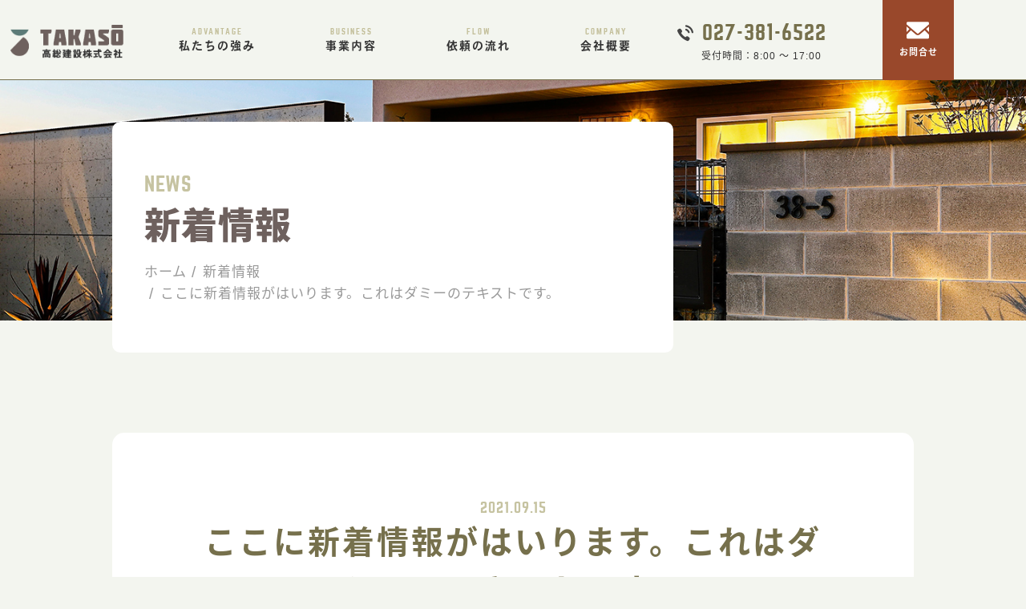

--- FILE ---
content_type: text/html; charset=UTF-8
request_url: https://takasokensetsu.com/news/35-20210915/
body_size: 7488
content:
<!DOCTYPE html>
<html>
<head>
<!-- Google Tag Manager -->
<script data-type="lazy" data-src="[data-uri]"></script>
<!-- End Google Tag Manager -->

<script>
  (function(d) {
    var config = {
      kitId: 'xbl1mxz',
      scriptTimeout: 3000,
      async: true
    },
    h=d.documentElement,t=setTimeout(function(){h.className=h.className.replace(/\bwf-loading\b/g,"")+" wf-inactive";},config.scriptTimeout),tk=d.createElement("script"),f=false,s=d.getElementsByTagName("script")[0],a;h.className+=" wf-loading";tk.src='https://use.typekit.net/'+config.kitId+'.js';tk.async=true;tk.onload=tk.onreadystatechange=function(){a=this.readyState;if(f||a&&a!="complete"&&a!="loaded")return;f=true;clearTimeout(t);try{Typekit.load(config)}catch(e){}};s.parentNode.insertBefore(tk,s)
  })(document);
</script>

<link rel="stylesheet" href="https://takasokensetsu.com/info/wp-content/themes/takasokensetsu/temp/css/fonts.css">

<script src="https://kit.fontawesome.com/cfbab2f679.js" crossorigin="anonymous"></script><meta charset="utf-8">
<meta name="viewport" content="width=device-width, initial-scale=1.0">

<link rel="shortcut icon" type="image/x-icon" href="/info/wp-content/themes/takasokensetsu/temp/images/favicon.ico">
<meta name="format-detection" content="telephone=no">

<link rel="contents" href="/sitemap/">

<link rel="stylesheet" href="https://takasokensetsu.com/info/wp-content/themes/takasokensetsu/temp/js/skitter/skitter.css" type="text/css" media="all">

<link rel="preload" href="https://takasokensetsu.com/info/wp-content/themes/takasokensetsu/temp/css/reset.css" as="style">
<link rel="stylesheet" href="https://takasokensetsu.com/info/wp-content/themes/takasokensetsu/temp/css/reset.css">
<link rel="stylesheet" href="https://takasokensetsu.com/info/wp-content/themes/takasokensetsu/temp/css/style.css">
<link rel="stylesheet" href="https://takasokensetsu.com/info/wp-content/themes/takasokensetsu/style.css" type="text/css">

<script src="https://kit.fontawesome.com/cfbab2f679.js" crossorigin="anonymous"></script>


		<!-- All in One SEO 4.4.5.1 - aioseo.com -->
		<title>ここに新着情報がはいります。これはダミーのテキストです。 | 高総建設株式会社</title>
		<meta name="description" content="ここに新着情報がはいります。これはダミーのテキストです。 ここに新着情報がはいります。これはダミーのテキストで" />
		<meta name="robots" content="max-image-preview:large" />
		<link rel="canonical" href="https://takasokensetsu.com/news/35-20210915/" />
		<meta name="generator" content="All in One SEO (AIOSEO) 4.4.5.1" />
		<meta property="og:locale" content="ja_JP" />
		<meta property="og:site_name" content="高総建設株式会社 | シンプルで飽きのこない外構・エクステリア" />
		<meta property="og:type" content="article" />
		<meta property="og:title" content="ここに新着情報がはいります。これはダミーのテキストです。 | 高総建設株式会社" />
		<meta property="og:description" content="ここに新着情報がはいります。これはダミーのテキストです。 ここに新着情報がはいります。これはダミーのテキストで" />
		<meta property="og:url" content="https://takasokensetsu.com/news/35-20210915/" />
		<meta property="article:published_time" content="2021-09-15T07:42:39+00:00" />
		<meta property="article:modified_time" content="2021-09-15T07:42:39+00:00" />
		<meta name="twitter:card" content="summary" />
		<meta name="twitter:title" content="ここに新着情報がはいります。これはダミーのテキストです。 | 高総建設株式会社" />
		<meta name="twitter:description" content="ここに新着情報がはいります。これはダミーのテキストです。 ここに新着情報がはいります。これはダミーのテキストで" />
		<script type="application/ld+json" class="aioseo-schema">
			{"@context":"https:\/\/schema.org","@graph":[{"@type":"BlogPosting","@id":"https:\/\/takasokensetsu.com\/news\/35-20210915\/#blogposting","name":"\u3053\u3053\u306b\u65b0\u7740\u60c5\u5831\u304c\u306f\u3044\u308a\u307e\u3059\u3002\u3053\u308c\u306f\u30c0\u30df\u30fc\u306e\u30c6\u30ad\u30b9\u30c8\u3067\u3059\u3002 | \u9ad8\u7dcf\u5efa\u8a2d\u682a\u5f0f\u4f1a\u793e","headline":"\u3053\u3053\u306b\u65b0\u7740\u60c5\u5831\u304c\u306f\u3044\u308a\u307e\u3059\u3002\u3053\u308c\u306f\u30c0\u30df\u30fc\u306e\u30c6\u30ad\u30b9\u30c8\u3067\u3059\u3002","author":{"@id":"https:\/\/takasokensetsu.com\/author\/nakahara\/#author"},"publisher":{"@id":"https:\/\/takasokensetsu.com\/#organization"},"image":{"@type":"ImageObject","url":"https:\/\/takasokensetsu.com\/info\/wp-content\/uploads\/2021\/09\/header_logo01.png","@id":"https:\/\/takasokensetsu.com\/#articleImage","width":172,"height":51},"datePublished":"2021-09-15T07:42:39+09:00","dateModified":"2021-09-15T07:42:39+09:00","inLanguage":"ja","mainEntityOfPage":{"@id":"https:\/\/takasokensetsu.com\/news\/35-20210915\/#webpage"},"isPartOf":{"@id":"https:\/\/takasokensetsu.com\/news\/35-20210915\/#webpage"},"articleSection":"\u65b0\u7740\u60c5\u5831"},{"@type":"BreadcrumbList","@id":"https:\/\/takasokensetsu.com\/news\/35-20210915\/#breadcrumblist","itemListElement":[{"@type":"ListItem","@id":"https:\/\/takasokensetsu.com\/#listItem","position":1,"item":{"@type":"WebPage","@id":"https:\/\/takasokensetsu.com\/","name":"\u30db\u30fc\u30e0","description":"\u7fa4\u99ac\u770c\u9ad8\u5d0e\u5e02\u306b\u3042\u308b\u9ad8\u7dcf\u5efa\u8a2d\u682a\u5f0f\u4f1a\u793e\u306f\u5916\u69cb\u30fb\u30a8\u30af\u30b9\u30c6\u30ea\u30a2\u306e\u5730\u57df\u5bc6\u7740\u578b\u5c02\u9580\u5e97\u3067\u3059\u3002\u30b7\u30f3\u30d7\u30eb\u3067\u98fd\u304d\u306e\u3053\u306a\u3044\u30a8\u30af\u30b9\u30c6\u30ea\u30a2\u3001\u3053\u308c\u304b\u3089\u306e\u66ae\u3089\u3057\u3092\u8003\u3048\u305f\u304a\u5ba2\u69d8\u76ee\u7dda\u306e\u5916\u69cb\u5de5\u4e8b\u3092\u884c\u306a\u3044\u307e\u3059\u3002","url":"https:\/\/takasokensetsu.com\/"},"nextItem":"https:\/\/takasokensetsu.com\/category\/news\/#listItem"},{"@type":"ListItem","@id":"https:\/\/takasokensetsu.com\/category\/news\/#listItem","position":2,"item":{"@type":"WebPage","@id":"https:\/\/takasokensetsu.com\/category\/news\/","name":"\u65b0\u7740\u60c5\u5831","description":"\u3053\u3053\u306b\u65b0\u7740\u60c5\u5831\u304c\u306f\u3044\u308a\u307e\u3059\u3002\u3053\u308c\u306f\u30c0\u30df\u30fc\u306e\u30c6\u30ad\u30b9\u30c8\u3067\u3059\u3002 \u3053\u3053\u306b\u65b0\u7740\u60c5\u5831\u304c\u306f\u3044\u308a\u307e\u3059\u3002\u3053\u308c\u306f\u30c0\u30df\u30fc\u306e\u30c6\u30ad\u30b9\u30c8\u3067","url":"https:\/\/takasokensetsu.com\/category\/news\/"},"previousItem":"https:\/\/takasokensetsu.com\/#listItem"}]},{"@type":"Organization","@id":"https:\/\/takasokensetsu.com\/#organization","name":"\u9ad8\u7dcf\u5efa\u8a2d\u682a\u5f0f\u4f1a\u793e","url":"https:\/\/takasokensetsu.com\/","logo":{"@type":"ImageObject","url":"https:\/\/takasokensetsu.com\/info\/wp-content\/uploads\/2021\/09\/header_logo01.png","@id":"https:\/\/takasokensetsu.com\/#organizationLogo","width":172,"height":51},"image":{"@id":"https:\/\/takasokensetsu.com\/#organizationLogo"},"sameAs":["https:\/\/www.instagram.com\/takaso_kensetsu\/"]},{"@type":"Person","@id":"https:\/\/takasokensetsu.com\/author\/nakahara\/#author","url":"https:\/\/takasokensetsu.com\/author\/nakahara\/","name":"nakahara","image":{"@type":"ImageObject","@id":"https:\/\/takasokensetsu.com\/news\/35-20210915\/#authorImage","url":"https:\/\/secure.gravatar.com\/avatar\/405aedaa3e2eca1e66cca1ffb1ed4948?s=96&d=mm&r=g","width":96,"height":96,"caption":"nakahara"}},{"@type":"WebPage","@id":"https:\/\/takasokensetsu.com\/news\/35-20210915\/#webpage","url":"https:\/\/takasokensetsu.com\/news\/35-20210915\/","name":"\u3053\u3053\u306b\u65b0\u7740\u60c5\u5831\u304c\u306f\u3044\u308a\u307e\u3059\u3002\u3053\u308c\u306f\u30c0\u30df\u30fc\u306e\u30c6\u30ad\u30b9\u30c8\u3067\u3059\u3002 | \u9ad8\u7dcf\u5efa\u8a2d\u682a\u5f0f\u4f1a\u793e","description":"\u3053\u3053\u306b\u65b0\u7740\u60c5\u5831\u304c\u306f\u3044\u308a\u307e\u3059\u3002\u3053\u308c\u306f\u30c0\u30df\u30fc\u306e\u30c6\u30ad\u30b9\u30c8\u3067\u3059\u3002 \u3053\u3053\u306b\u65b0\u7740\u60c5\u5831\u304c\u306f\u3044\u308a\u307e\u3059\u3002\u3053\u308c\u306f\u30c0\u30df\u30fc\u306e\u30c6\u30ad\u30b9\u30c8\u3067","inLanguage":"ja","isPartOf":{"@id":"https:\/\/takasokensetsu.com\/#website"},"breadcrumb":{"@id":"https:\/\/takasokensetsu.com\/news\/35-20210915\/#breadcrumblist"},"author":{"@id":"https:\/\/takasokensetsu.com\/author\/nakahara\/#author"},"creator":{"@id":"https:\/\/takasokensetsu.com\/author\/nakahara\/#author"},"datePublished":"2021-09-15T07:42:39+09:00","dateModified":"2021-09-15T07:42:39+09:00"},{"@type":"WebSite","@id":"https:\/\/takasokensetsu.com\/#website","url":"https:\/\/takasokensetsu.com\/","name":"\u9ad8\u7dcf\u5efa\u8a2d\u682a\u5f0f\u4f1a\u793e","description":"\u30b7\u30f3\u30d7\u30eb\u3067\u98fd\u304d\u306e\u3053\u306a\u3044\u5916\u69cb\u30fb\u30a8\u30af\u30b9\u30c6\u30ea\u30a2","inLanguage":"ja","publisher":{"@id":"https:\/\/takasokensetsu.com\/#organization"}}]}
		</script>
		<!-- All in One SEO -->

<link rel='dns-prefetch' href='//s.w.org' />
<link rel="alternate" type="application/rss+xml" title="高総建設株式会社 &raquo; ここに新着情報がはいります。これはダミーのテキストです。 のコメントのフィード" href="https://takasokensetsu.com/news/35-20210915/feed/" />
<script type="text/javascript">
window._wpemojiSettings = {"baseUrl":"https:\/\/s.w.org\/images\/core\/emoji\/14.0.0\/72x72\/","ext":".png","svgUrl":"https:\/\/s.w.org\/images\/core\/emoji\/14.0.0\/svg\/","svgExt":".svg","source":{"concatemoji":"https:\/\/takasokensetsu.com\/info\/wp-includes\/js\/wp-emoji-release.min.js?ver=6.0.3"}};
/*! This file is auto-generated */
!function(e,a,t){var n,r,o,i=a.createElement("canvas"),p=i.getContext&&i.getContext("2d");function s(e,t){var a=String.fromCharCode,e=(p.clearRect(0,0,i.width,i.height),p.fillText(a.apply(this,e),0,0),i.toDataURL());return p.clearRect(0,0,i.width,i.height),p.fillText(a.apply(this,t),0,0),e===i.toDataURL()}function c(e){var t=a.createElement("script");t.src=e,t.defer=t.type="text/javascript",a.getElementsByTagName("head")[0].appendChild(t)}for(o=Array("flag","emoji"),t.supports={everything:!0,everythingExceptFlag:!0},r=0;r<o.length;r++)t.supports[o[r]]=function(e){if(!p||!p.fillText)return!1;switch(p.textBaseline="top",p.font="600 32px Arial",e){case"flag":return s([127987,65039,8205,9895,65039],[127987,65039,8203,9895,65039])?!1:!s([55356,56826,55356,56819],[55356,56826,8203,55356,56819])&&!s([55356,57332,56128,56423,56128,56418,56128,56421,56128,56430,56128,56423,56128,56447],[55356,57332,8203,56128,56423,8203,56128,56418,8203,56128,56421,8203,56128,56430,8203,56128,56423,8203,56128,56447]);case"emoji":return!s([129777,127995,8205,129778,127999],[129777,127995,8203,129778,127999])}return!1}(o[r]),t.supports.everything=t.supports.everything&&t.supports[o[r]],"flag"!==o[r]&&(t.supports.everythingExceptFlag=t.supports.everythingExceptFlag&&t.supports[o[r]]);t.supports.everythingExceptFlag=t.supports.everythingExceptFlag&&!t.supports.flag,t.DOMReady=!1,t.readyCallback=function(){t.DOMReady=!0},t.supports.everything||(n=function(){t.readyCallback()},a.addEventListener?(a.addEventListener("DOMContentLoaded",n,!1),e.addEventListener("load",n,!1)):(e.attachEvent("onload",n),a.attachEvent("onreadystatechange",function(){"complete"===a.readyState&&t.readyCallback()})),(e=t.source||{}).concatemoji?c(e.concatemoji):e.wpemoji&&e.twemoji&&(c(e.twemoji),c(e.wpemoji)))}(window,document,window._wpemojiSettings);
</script>
<style type="text/css">
img.wp-smiley,
img.emoji {
	display: inline !important;
	border: none !important;
	box-shadow: none !important;
	height: 1em !important;
	width: 1em !important;
	margin: 0 0.07em !important;
	vertical-align: -0.1em !important;
	background: none !important;
	padding: 0 !important;
}
</style>
	<link rel='stylesheet' id='sbi_styles-css'  href='https://takasokensetsu.com/info/wp-content/plugins/instagram-feed/css/sbi-styles.min.css?ver=6.6.1' type='text/css' media='all' />
<style id='global-styles-inline-css' type='text/css'>
body{--wp--preset--color--black: #000000;--wp--preset--color--cyan-bluish-gray: #abb8c3;--wp--preset--color--white: #ffffff;--wp--preset--color--pale-pink: #f78da7;--wp--preset--color--vivid-red: #cf2e2e;--wp--preset--color--luminous-vivid-orange: #ff6900;--wp--preset--color--luminous-vivid-amber: #fcb900;--wp--preset--color--light-green-cyan: #7bdcb5;--wp--preset--color--vivid-green-cyan: #00d084;--wp--preset--color--pale-cyan-blue: #8ed1fc;--wp--preset--color--vivid-cyan-blue: #0693e3;--wp--preset--color--vivid-purple: #9b51e0;--wp--preset--gradient--vivid-cyan-blue-to-vivid-purple: linear-gradient(135deg,rgba(6,147,227,1) 0%,rgb(155,81,224) 100%);--wp--preset--gradient--light-green-cyan-to-vivid-green-cyan: linear-gradient(135deg,rgb(122,220,180) 0%,rgb(0,208,130) 100%);--wp--preset--gradient--luminous-vivid-amber-to-luminous-vivid-orange: linear-gradient(135deg,rgba(252,185,0,1) 0%,rgba(255,105,0,1) 100%);--wp--preset--gradient--luminous-vivid-orange-to-vivid-red: linear-gradient(135deg,rgba(255,105,0,1) 0%,rgb(207,46,46) 100%);--wp--preset--gradient--very-light-gray-to-cyan-bluish-gray: linear-gradient(135deg,rgb(238,238,238) 0%,rgb(169,184,195) 100%);--wp--preset--gradient--cool-to-warm-spectrum: linear-gradient(135deg,rgb(74,234,220) 0%,rgb(151,120,209) 20%,rgb(207,42,186) 40%,rgb(238,44,130) 60%,rgb(251,105,98) 80%,rgb(254,248,76) 100%);--wp--preset--gradient--blush-light-purple: linear-gradient(135deg,rgb(255,206,236) 0%,rgb(152,150,240) 100%);--wp--preset--gradient--blush-bordeaux: linear-gradient(135deg,rgb(254,205,165) 0%,rgb(254,45,45) 50%,rgb(107,0,62) 100%);--wp--preset--gradient--luminous-dusk: linear-gradient(135deg,rgb(255,203,112) 0%,rgb(199,81,192) 50%,rgb(65,88,208) 100%);--wp--preset--gradient--pale-ocean: linear-gradient(135deg,rgb(255,245,203) 0%,rgb(182,227,212) 50%,rgb(51,167,181) 100%);--wp--preset--gradient--electric-grass: linear-gradient(135deg,rgb(202,248,128) 0%,rgb(113,206,126) 100%);--wp--preset--gradient--midnight: linear-gradient(135deg,rgb(2,3,129) 0%,rgb(40,116,252) 100%);--wp--preset--duotone--dark-grayscale: url('#wp-duotone-dark-grayscale');--wp--preset--duotone--grayscale: url('#wp-duotone-grayscale');--wp--preset--duotone--purple-yellow: url('#wp-duotone-purple-yellow');--wp--preset--duotone--blue-red: url('#wp-duotone-blue-red');--wp--preset--duotone--midnight: url('#wp-duotone-midnight');--wp--preset--duotone--magenta-yellow: url('#wp-duotone-magenta-yellow');--wp--preset--duotone--purple-green: url('#wp-duotone-purple-green');--wp--preset--duotone--blue-orange: url('#wp-duotone-blue-orange');--wp--preset--font-size--small: 13px;--wp--preset--font-size--medium: 20px;--wp--preset--font-size--large: 36px;--wp--preset--font-size--x-large: 42px;}.has-black-color{color: var(--wp--preset--color--black) !important;}.has-cyan-bluish-gray-color{color: var(--wp--preset--color--cyan-bluish-gray) !important;}.has-white-color{color: var(--wp--preset--color--white) !important;}.has-pale-pink-color{color: var(--wp--preset--color--pale-pink) !important;}.has-vivid-red-color{color: var(--wp--preset--color--vivid-red) !important;}.has-luminous-vivid-orange-color{color: var(--wp--preset--color--luminous-vivid-orange) !important;}.has-luminous-vivid-amber-color{color: var(--wp--preset--color--luminous-vivid-amber) !important;}.has-light-green-cyan-color{color: var(--wp--preset--color--light-green-cyan) !important;}.has-vivid-green-cyan-color{color: var(--wp--preset--color--vivid-green-cyan) !important;}.has-pale-cyan-blue-color{color: var(--wp--preset--color--pale-cyan-blue) !important;}.has-vivid-cyan-blue-color{color: var(--wp--preset--color--vivid-cyan-blue) !important;}.has-vivid-purple-color{color: var(--wp--preset--color--vivid-purple) !important;}.has-black-background-color{background-color: var(--wp--preset--color--black) !important;}.has-cyan-bluish-gray-background-color{background-color: var(--wp--preset--color--cyan-bluish-gray) !important;}.has-white-background-color{background-color: var(--wp--preset--color--white) !important;}.has-pale-pink-background-color{background-color: var(--wp--preset--color--pale-pink) !important;}.has-vivid-red-background-color{background-color: var(--wp--preset--color--vivid-red) !important;}.has-luminous-vivid-orange-background-color{background-color: var(--wp--preset--color--luminous-vivid-orange) !important;}.has-luminous-vivid-amber-background-color{background-color: var(--wp--preset--color--luminous-vivid-amber) !important;}.has-light-green-cyan-background-color{background-color: var(--wp--preset--color--light-green-cyan) !important;}.has-vivid-green-cyan-background-color{background-color: var(--wp--preset--color--vivid-green-cyan) !important;}.has-pale-cyan-blue-background-color{background-color: var(--wp--preset--color--pale-cyan-blue) !important;}.has-vivid-cyan-blue-background-color{background-color: var(--wp--preset--color--vivid-cyan-blue) !important;}.has-vivid-purple-background-color{background-color: var(--wp--preset--color--vivid-purple) !important;}.has-black-border-color{border-color: var(--wp--preset--color--black) !important;}.has-cyan-bluish-gray-border-color{border-color: var(--wp--preset--color--cyan-bluish-gray) !important;}.has-white-border-color{border-color: var(--wp--preset--color--white) !important;}.has-pale-pink-border-color{border-color: var(--wp--preset--color--pale-pink) !important;}.has-vivid-red-border-color{border-color: var(--wp--preset--color--vivid-red) !important;}.has-luminous-vivid-orange-border-color{border-color: var(--wp--preset--color--luminous-vivid-orange) !important;}.has-luminous-vivid-amber-border-color{border-color: var(--wp--preset--color--luminous-vivid-amber) !important;}.has-light-green-cyan-border-color{border-color: var(--wp--preset--color--light-green-cyan) !important;}.has-vivid-green-cyan-border-color{border-color: var(--wp--preset--color--vivid-green-cyan) !important;}.has-pale-cyan-blue-border-color{border-color: var(--wp--preset--color--pale-cyan-blue) !important;}.has-vivid-cyan-blue-border-color{border-color: var(--wp--preset--color--vivid-cyan-blue) !important;}.has-vivid-purple-border-color{border-color: var(--wp--preset--color--vivid-purple) !important;}.has-vivid-cyan-blue-to-vivid-purple-gradient-background{background: var(--wp--preset--gradient--vivid-cyan-blue-to-vivid-purple) !important;}.has-light-green-cyan-to-vivid-green-cyan-gradient-background{background: var(--wp--preset--gradient--light-green-cyan-to-vivid-green-cyan) !important;}.has-luminous-vivid-amber-to-luminous-vivid-orange-gradient-background{background: var(--wp--preset--gradient--luminous-vivid-amber-to-luminous-vivid-orange) !important;}.has-luminous-vivid-orange-to-vivid-red-gradient-background{background: var(--wp--preset--gradient--luminous-vivid-orange-to-vivid-red) !important;}.has-very-light-gray-to-cyan-bluish-gray-gradient-background{background: var(--wp--preset--gradient--very-light-gray-to-cyan-bluish-gray) !important;}.has-cool-to-warm-spectrum-gradient-background{background: var(--wp--preset--gradient--cool-to-warm-spectrum) !important;}.has-blush-light-purple-gradient-background{background: var(--wp--preset--gradient--blush-light-purple) !important;}.has-blush-bordeaux-gradient-background{background: var(--wp--preset--gradient--blush-bordeaux) !important;}.has-luminous-dusk-gradient-background{background: var(--wp--preset--gradient--luminous-dusk) !important;}.has-pale-ocean-gradient-background{background: var(--wp--preset--gradient--pale-ocean) !important;}.has-electric-grass-gradient-background{background: var(--wp--preset--gradient--electric-grass) !important;}.has-midnight-gradient-background{background: var(--wp--preset--gradient--midnight) !important;}.has-small-font-size{font-size: var(--wp--preset--font-size--small) !important;}.has-medium-font-size{font-size: var(--wp--preset--font-size--medium) !important;}.has-large-font-size{font-size: var(--wp--preset--font-size--large) !important;}.has-x-large-font-size{font-size: var(--wp--preset--font-size--x-large) !important;}
</style>
<link rel='stylesheet' id='wp-pagenavi-css'  href='https://takasokensetsu.com/info/wp-content/plugins/wp-pagenavi/pagenavi-css.css?ver=2.70' type='text/css' media='all' />
<link rel="https://api.w.org/" href="https://takasokensetsu.com/wp-json/" /><link rel="alternate" type="application/json" href="https://takasokensetsu.com/wp-json/wp/v2/posts/35" /><link rel="EditURI" type="application/rsd+xml" title="RSD" href="https://takasokensetsu.com/info/xmlrpc.php?rsd" />
<link rel="wlwmanifest" type="application/wlwmanifest+xml" href="https://takasokensetsu.com/info/wp-includes/wlwmanifest.xml" /> 
<meta name="generator" content="WordPress 6.0.3" />
<link rel='shortlink' href='https://takasokensetsu.com/?p=35' />
<link rel="alternate" type="application/json+oembed" href="https://takasokensetsu.com/wp-json/oembed/1.0/embed?url=https%3A%2F%2Ftakasokensetsu.com%2Fnews%2F35-20210915%2F" />
<link rel="alternate" type="text/xml+oembed" href="https://takasokensetsu.com/wp-json/oembed/1.0/embed?url=https%3A%2F%2Ftakasokensetsu.com%2Fnews%2F35-20210915%2F&#038;format=xml" />
<link rel="icon" href="https://takasokensetsu.com/info/wp-content/uploads/2023/05/cropped-takaso_favicon-32x32.png" sizes="32x32" />
<link rel="icon" href="https://takasokensetsu.com/info/wp-content/uploads/2023/05/cropped-takaso_favicon-192x192.png" sizes="192x192" />
<link rel="apple-touch-icon" href="https://takasokensetsu.com/info/wp-content/uploads/2023/05/cropped-takaso_favicon-180x180.png" />
<meta name="msapplication-TileImage" content="https://takasokensetsu.com/info/wp-content/uploads/2023/05/cropped-takaso_favicon-270x270.png" />
<script src="https://ajax.googleapis.com/ajax/libs/jquery/1.12.4/jquery.min.js"></script>
</head>
<body class="post-template-default single single-post postid-35 single-format-standard">


<!-- Google Tag Manager (noscript) -->
<noscript><iframe src="https://www.googletagmanager.com/ns.html?id=GTM-WS76PHT"
height="0" width="0" style="display:none;visibility:hidden"></iframe></noscript>
<!-- End Google Tag Manager (noscript) -->

<a id="top"></a>

<header>
    <div id="header">
        <div class="header_logo"><h1><a href="/"><img src="https://takasokensetsu.com/info/wp-content/uploads/2021/09/header_logo01.png" width="172" height="51" alt="高総建設株式会社"></a></h1></div>
        <nav class="gnav">
            <ul class="gnavi_list mega-menu">
                <li class="gnavi_item"><a href="/advantage/"><span>ADVANTAGE</span>私たちの強み</a></li>
                <li class="gnavi_item menu-list"><a href="/business/exterior/"><span>BUSINESS</span>事業内容</a>
                    <div class="drop">
                        <ul>
                            <li><a href="/business/exterior/">エクステリア</a></li>
                            <li><a href="/business/container/">トレーラー・コンテナハウス</a></li>
                            <li><a href="/business/diy/">DIY</a></li>
                            <li><a href="/business/drytech/">ドライテック</a></li>
                            <li><a href="/business/tf-floor/">TF FLOOR</a></li>
                        </ul>
                    </div>
                </li>
                <li class="gnavi_item"><a href="/flow/"><span>FLOW</span>依頼の流れ</a></li>
                <li class="gnavi_item"><a href="/company/"><span>COMPANY</span>会社概要</a></li>
            </ul>
        </nav>
        <div class="header_tel">
            <div class="header_tel_num"><i class="icon-tel"></i><p>027-381-6522</p></div>
            <div class="header_tel_time">受付時間：8:00 ～ 17:00</div>
        </div>
        <div class="header_btn">
            <div class="header_contact"><a href="/contact/"><i class="icon-mail"></i><span>お問合せ</span></a></div>
        </div>
    </div>
</header>


<!-- ドロワーエリア -->
<div class="l-drawer nonePCWIDE nonePC">
	<input class="l-drawer__checkbox" id="drawerCheckbox" type="checkbox" value="">
<!-- ドロワーアイコン -->
	<label class="l-drawer__icon" for="drawerCheckbox">
		<span class="l-drawer__icon-parts"></span>
	</label>
<!-- 背景を暗く -->
	<label class="l-drawer__overlay" for="drawerCheckbox"></label>
<!-- ドロワーメニュー -->
	<nav class="l-drawer__menu">

		<ul class="accordion">
			<li>
				<ul>
					<li><a href="/">ホーム</a></li>
					<li><a href="/advantage/">私たちの強み</a></li>
					<li>
						<a class="toggle">業務内容</a>
                        <ul>
                            <li><a href="/business/exterior/">外構・エクステリア</a></li>
                            <li><a href="/business/container/">トレーラー・コンテナハウス</a></li>
                            <li><a href="/business/diy/">DIY</a></li>
                            <li><a href="/business/drytech/">ドライテック</a></li>
                        </ul>
                    </li>
					<li><a href="/flow/">依頼の流れ</a></li>
                    <li><a href="https://www.instagram.com/takaso_kensetsu/" target="_blank">施工事例<i class="icon-instagram"></i></a></li>
					<li><a href="/company/">会社概要</a></li>
					<li><a href="/sitemap/">サイトマップ</a></li>
					<li><a href="/contact/">お問合せ</a></li>
				</ul>
			</li>
		</ul>

	</nav>





</div><!-- /ドロワーメニュー -->

<div class="h1_wrap h1_news">
    <div class="h1_wrap01">
    <div class="h1_wrap02">

        <h1><span>NEWS</span>新着情報</h1>
        <div class="breadcrumbs" typeof="BreadcrumbList" vocab="https://schema.org/">
            <ol>
            <!-- Breadcrumb NavXT 7.2.0 -->
<li><a property="item" typeof="WebPage" title="Go to 高総建設株式会社." href="https://takasokensetsu.com" class="home" ><span property="name">ホーム</span></a><meta property="position" content="1"></li><li><a property="item" typeof="WebPage" title="Go to the 新着情報 category archives." href="https://takasokensetsu.com/category/news/" class="taxonomy category" ><span property="name">新着情報</span></a><meta property="position" content="2"></li><li><a property="item" typeof="WebPage" title="Go to ここに新着情報がはいります。これはダミーのテキストです。." href="https://takasokensetsu.com/news/35-20210915/" class="post post-post current-item" aria-current="page"><span property="name">ここに新着情報がはいります。これはダミーのテキストです。</span></a><meta property="position" content="3"></li>            </ol>
        </div>
    </div>
    </div>
</div>




<div class="contents">

<div class="news_sec">

			




	<div class="news_detail">

        <div class="news_detail_date">2021.09.15</div>
        <h2 class="h2_company">ここに新着情報がはいります。これはダミーのテキストです。</h2>
        <div class="news_detail_txt">
		<p>ここに新着情報がはいります。これはダミーのテキストです。<br />
ここに新着情報がはいります。これはダミーのテキストです。<br />
ここに新着情報がはいります。これはダミーのテキストです。</p>
        </div>
	</div>

</div>




		
	

        <div class="pagination">
            <ul>
                                            <li class="next"><a href="https://takasokensetsu.com/news/37-20210915/" rel="next"><i class="fas fa-chevron-left"></i> 次の記事</a></li>
                
                <li><a href="/news/">一覧へ戻る</a></li>

                                <li class="noprev"><span>前の記事</span><i class="fas fa-chevron-right"></i></li>
                            </ul>
        </div>

</div>










<footer>

	<div class="footer_sec">
		<div class="footer_sec01">
			<div class="footer_logo"><a href="/"><img src="https://takasokensetsu.com/info/wp-content/uploads/2021/09/footer_logo01.png" width="237" height="60" alt="高総建設株式会社"></a></div>
			<div class="footer_add">〒370-0032 群馬県高崎市宿大類町38-5</div>
			<div class="footer_tel">TEL.027-381-6522 FAX.027-202-0078</div>
		</div>
		<div class="footer_sec_sitemap">
			<ul class="footer_sec_list footer_sec_list01">
				<li class="footer_sec_item"><a href="/">ホーム</a></li>
			</ul>
			<ul class="footer_sec_list footer_sec_list02">
				<li class="footer_sec_item"><a href="/advantage/">私たちの強み</a></li>
				<li class="footer_sec_item"><a href="/business/exterior/">事業紹介</a>
					<ul>
						<li><a href="/business/exterior/">外構・エクステリア</a></li>
						<li><a href="/business/container/">トレーラー・コンテナハウス</a></li>
						<li><a href="/business/diy/">DIY</a></li>
						<li><a href="/business/tf-floor/">TF FLOOR</a></li>
					</ul>
				</li>
			</ul>
			<ul class="footer_sec_list footer_sec_list03">
				<li class="footer_sec_item"><a href="/flow/">依頼の流れ</a></li>
				<li class="footer_sec_item"><a href="https://www.instagram.com/takaso_kensetsu/" target="_blank">施工事例<i class="icon-instagram"></i></a></li>
				<li class="footer_sec_item"><a href="/company/">会社概要</a></li>
			</ul>
			<ul class="footer_sec_list footer_sec_list04">
				<li class="footer_sec_item"><a href="/contact/">お問い合わせフォーム</a></li>
				<li class="footer_sec_item"><a href="http://tctakaso.shop20.makeshop.jp/view/category/all_items" target="_blank">商品一覧</a></li>
				<li class="footer_sec_item"><a href="/sitemap">サイトマップ</a></li>
			</ul>
		</div>
		<div class="footer_copyright">&copy; 2021 高総建設株式会社</div>
	</div>
</footer>



<section class="btm_menu noneTAB">
	<ul>
		<li><a href="tel:0273816522"><i class="icon-tel"></i></a></li>
		<li><a href="/contact/"><i class="icon-mail"></i></a></li>
		<li class="btm_menu_line"><a href="https://lin.ee/QIxQqYB"><i class="icon-line"></i></a></li>
	</ul>
</section>

<section class="btm_menu noneSP">
	<ul>
		<li><a href="/contact/"><i class="icon-mail"></i>お問合せ</a></li>
		<li class="btm_menu_line"><a href="https://lin.ee/QIxQqYB"><i class="icon-line"></i>LINE友達募集中</a></li>
	</ul>
</section>




<!-- Instagram Feed JS -->
<script type="text/javascript">
var sbiajaxurl = "https://takasokensetsu.com/info/wp-admin/admin-ajax.php";
</script>
<script type="text/javascript" id="flying-scripts">const loadScriptsTimer=setTimeout(loadScripts,5*1000);const userInteractionEvents=["mouseover","keydown","touchstart","touchmove","wheel"];userInteractionEvents.forEach(function(event){window.addEventListener(event,triggerScriptLoader,{passive:!0})});function triggerScriptLoader(){loadScripts();clearTimeout(loadScriptsTimer);userInteractionEvents.forEach(function(event){window.removeEventListener(event,triggerScriptLoader,{passive:!0})})}
function loadScripts(){document.querySelectorAll("script[data-type='lazy']").forEach(function(elem){elem.setAttribute("src",elem.getAttribute("data-src"))})}</script>
    


<!-- jQuery スムーススクロール -->
<script type="text/javascript" src="https://takasokensetsu.com/info/wp-content/themes/takasokensetsu/temp/js/smooth-scroll.js"></script>

<!-- jQuery ページ下部固定メニュー -->
<script type="text/javascript" src="https://takasokensetsu.com/info/wp-content/themes/takasokensetsu/temp/js/scroll-top.js"></script>


<!-- fancybox -->
<script src="https://takasokensetsu.com/info/wp-content/themes/takasokensetsu/temp/js/fancybox/jquery.fancybox.min.js"></script>

<!-- メガメニュー -->
<script>
	jQuery(function($){
		$('.mega-menu > li').hover(function() {

		//マウスをホバーしたとき、slideDown(表示)する
		$(this).find('.drop').stop().slideDown();

		}, function() {
		//マウスを話したとき、slideUp(非表示)する
		$(this).find('.drop').stop().slideUp();
		});
	})
</script>
<!-- accordion -->
<script>
	jQuery(function($){
		function accordion() {
			$(this).toggleClass("active").next().slideToggle(300);
		}
		$(".accordion .toggle").click(accordion);
	});
</script>


<script type="text/javascript" src="https://code.jquery.com/jquery-2.1.1.min.js"></script>
<script type="text/javascript" src="https://cdnjs.cloudflare.com/ajax/libs/jquery-easing/1.4.1/jquery.easing.min.js"></script>
<script type="text/javascript" src="https://takasokensetsu.com/info/wp-content/themes/takasokensetsu/temp/js/skitter/jquery.skitter.min.js"></script>
<script type="text/javascript" language="javascript">
jQuery(document).ready(function($){
$('.skitter-large').skitter({
    animation: "swapBars",
    dots: false,
    interval: 4000,
    stop_over: false
});
});
</script>



</body>
</html>

--- FILE ---
content_type: text/css
request_url: https://takasokensetsu.com/info/wp-content/themes/takasokensetsu/temp/css/fonts.css
body_size: 471
content:
@font-face {
  font-family: 'icomoon';
  src:  url('fonts/icomoon.eot?3n98c4');
  src:  url('fonts/icomoon.eot?3n98c4#iefix') format('embedded-opentype'),
    url('fonts/icomoon.ttf?3n98c4') format('truetype'),
    url('fonts/icomoon.woff?3n98c4') format('woff'),
    url('fonts/icomoon.svg?3n98c4#icomoon') format('svg');
  font-weight: normal;
  font-style: normal;
  font-display: block;
}

[class^="icon-"], [class*=" icon-"] {
  /* use !important to prevent issues with browser extensions that change fonts */
  font-family: 'icomoon' !important;
  speak: never;
  font-style: normal;
  font-weight: normal;
  font-variant: normal;
  text-transform: none;
  line-height: 1;

  /* Better Font Rendering =========== */
  -webkit-font-smoothing: antialiased;
  -moz-osx-font-smoothing: grayscale;
}

.icon-water:before {
  content: "\e900";
  
}
.icon-check:before {
  content: "\e901";
  
}
.icon-balloon:before {
  content: "\e902";
}
.icon-blank:before {
  content: "\e903";
}
.icon-calculator:before {
  content: "\e904";
}
.icon-camera:before {
  content: "\e905";
}
.icon-excavator:before {
  content: "\e906";
}
.icon-failure:before {
  content: "\e907";
}
.icon-gamaguchi:before {
  content: "\e908";
}
.icon-hammer:before {
  content: "\e909";
}
.icon-home:before {
  content: "\e90a";
}
.icon-instagram:before {
  content: "\e90b";
}
.icon-line:before {
  content: "\e90c";
}
.icon-mail:before {
  content: "\e90d";
}
.icon-mail02:before {
  content: "\e90e";
}
.icon-mushimegane:before {
  content: "\e90f";
}
.icon-note:before {
  content: "\e910";
}
.icon-pencil:before {
  content: "\e911";
}
.icon-right-arrow:before {
  content: "\e912";
}
.icon-star:before {
  content: "\e913";
}
.icon-tel:before {
  content: "\e914";
}
.icon-tree:before {
  content: "\e915";
}
.icon-balloon02:before {
  content: "\e916";
  
}
.icon-yen:before {
  content: "\e917";
  
}
.icon-clock:before {
  content: "\e918";
  
}
.icon-footstamp:before {
  content: "\e919";
  
}


--- FILE ---
content_type: text/css
request_url: https://takasokensetsu.com/info/wp-content/themes/takasokensetsu/temp/css/style.css
body_size: 13287
content:
@charset "utf-8";
/* ===========================================================
 *
 * 高総建設 スタイルシート
 * Last UpDate : 2024/04/16
 *
=========================================================== */

/* ----------------------------------------------------------
	style.css
---------------------------------------------------------- */
@font-face {
	font-family: 'norwester';
	src: url('norwester/norwester.eot'); /* IE9 Compat Modes */
	src: local('norwester'), /* フォントがローカルにインストールされている場合に有効 */
	     url('norwester/norwester.eot?#iefix') format('embedded-opentype'), /* eof - IE6-IE8 */
	     url('norwester/norwester.woff') format('woff'), /* woff - Modern Browsers */
	     url('norwester/norwester.ttf')  format('truetype'), /* ttf - Safari, Android, iOS */
	     url('norwester/norwester.svg#norwester') format('svg'); /* svg - Legacy iOS */
}

@font-face {top_tit
	font-family: "Corporate-Logo-Rounded";
	src: url("corporate-logo/Corporate-Logo-Rounded.eot?")  format('eot'),
		url('corporate-logo/Corporate-Logo-Rounded.ttf') format('truetype'),
		url("corporate-logo/Corporate-Logo-Rounded.woff2") format('woff2'),
		url("corporate-logo/Corporate-Logo-Rounded.woff")  format('woff');
}
.Corporate-Logo-Rounded {
  font-family: "Corporate-Logo-Rounded";
}
/* ----------------------------------------------------------
 common
---------------------------------------------------------- */

html{  }
body {
color: #333;
background-color: #f3f5ef;
font-family: "Helvetica Neue", "Helvetica","source-han-sans-japanese","Hiragino Sans", "Hiragino Kaku Gothic ProN", "Arial", "Yu Gothic", "Meiryo", sans-serif;
font-weight: 400;
font-style: normal;
letter-spacing: 1px;
}
/*
@media all and (-ms-high-contrast: none) {
  *::-ms-backdrop, .h2Wrap{ line-height: 1.7 !important; }

}
*/

.s08{ font-size: 1.4rem; }
.mb60{ margin-bottom: 60px; }
.mb0{ margin-bottom: 0; }

a.anker{ display: block; padding-top: 100px; margin-top: -100px; }

.sbi_photo img{ height: 100% !important; object-fit: cover; }

/* ----------------------------------------------------------
 link
---------------------------------------------------------- */
a:link		{ color: #333; text-decoration: none; }
a:visited	{ color: #333; text-decoration: none; }
a:hover		{ color: #ae4141; text-decoration: none; }
a:active	{ color: #ae4141; text-decoration: none; }

a { -ms-filter: "alpha( opacity=60 )"; -webkit-transition: 0.5s ease-in-out; -moz-transition: 0.5s ease-in-out; -o-transition: 0.5s ease-in-out; transition: 0.5s ease-in-out; }

/* ----------------------------------------------------------
 header
---------------------------------------------------------- */
header{ position: relative; }
#header{ display: flex; justify-content: space-between; align-items: center; height: 100px; }

.header_logo{ flex-basis: 15%; margin: 0 3% 0 1%; }
.header_logo a:hover{ opacity: 0.6; }
header h1{ line-height: 1; }

.gnav{ flex-basis: 46%; }
.gnavi_list{ display: flex; align-items: center; }
.gnavi_item{ flex: 1 0 auto; text-align: center; }
.gnavi_item > a{ display: block; font-size: 1.7rem; color: #333; letter-spacing: 2px; font-family: heisei-kaku-gothic-std, sans-serif; font-weight: 700; font-style: normal; }
.gnavi_item > a > span{ display: block; font-family: 'norwester'; font-weight: normal; font-size: 1.3rem; color: #c3bf9a; }
.gnavi_item i{ margin-left: 5px; font-size: .5rem; }

.header_tel{ flex-basis: 17%; text-align: center; }
.header_tel_num{ display: flex; flex-wrap: wrap; align-items: center; }
.header_tel_num i{ color: #444; font-size: 2.5rem; margin-right: 10px; }
.header_tel_num p{ font-size: 3rem; font-family: 'norwester'; font-weight: normal; color: #76704c; }
.header_tel_time{ flex-basis: 100%; font-size: 1.3rem; text-align: left; padding-left: 40px; }


.header_btn{ flex-basis: 7%; }

.header_contact{ flex-basis: 100%; }
.header_contact a{ display: block; font-size: 1.5rem; font-weight: 600; text-align: center; color: #fff; background: #99482b; border: 1px solid #99482b; height: 70px; padding: 23px 10px 5px 10px; }
.header_contact i{ font-size: 3rem; display: block; margin-bottom: 5px; }
.header_contact a:hover{ color: #99482b; background: #fff; }

.header_estimate{ flex-basis: 50%; }
.header_estimate a{ display: block; font-size: 1.5rem; font-weight: 600; text-align: center; color: #fff; background: #313f5a; border: 1px solid #313f5a; height: 70px; padding: 23px 10px 5px 10px; }
.header_estimate i{ font-size: 3rem; display: block; margin-bottom: 5px; }
.header_estimate a:hover{ color: #313f5a; background: #fff; }


.mega-menu{  }
.mega-menu > li{  }
.mega-menu > li > a{ }

.mega-menu li:hover > a,
.mega-menu li > a.current{ }

.current .gNavi01Tit,
.current i{ color: #fff !important; }

/********
メガメニュー
**********/
.mega-menu {
     margin: 0 auto;
     padding: 0 !important;
     position: relative;
}
 
.mega-menu > li {}

 
/***********
 ドロップダウン
************/
.drop {
	display: none;/*ドロップメニューは、デフォルトでは見えないようにする(重要①)*/
	position: absolute; /*ドロップダウンメニューはabsoluteにする(重要②) */
	width: 100%; /*メガメニューの幅と合わせる*/
	left:  0;
	background: #c7c3a1;
    padding: 1% 5%;
    z-index: 2;
}
.drop ul{ display: flex; flex-wrap: wrap; }
.drop ul:after{ content: ""; display: block; width: 33%; }
.drop li{ text-align: left; flex: 1 0 auto; position: relative; margin-right: 20px; } 
.drop li:after{ position: absolute; display: block; content: ""; top: 18px; left: 0; width: 6px; height: 6px; border-right: 1px solid #fff; border-bottom: 1px solid #fff; transform: rotate(-45deg); } 
.drop li a{ display: block; padding: 10px 10px 10px 20px; color: #fff; font-size: 1.5rem; height: auto; min-height: auto; font-weight: 500; }
.drop li a i{ font-size: 1rem; margin-right: 10px; }
.drop li a:hover{ color: #333; }

/* ----------------------------------------------------------
 footer
---------------------------------------------------------- */

footer{ background: #525a4b; padding-bottom: 20px; }

.footer_sec{ padding-top: 60px; }
.footer_sec01{ text-align: center; }
.footer_logo{ margin-bottom: 20px; }
.footer_logo a:hover{ opacity: 0.6; }
.footer_add{ font-size: 1.6rem; color: #fff; letter-spacing: 2px; }
.footer_tel{ font-size: 1.6rem; color: #fff; letter-spacing: 2px; }


.footer_sec_sitemap{ width: 65%; margin: 0 auto 40px auto; display: flex; justify-content: space-between; padding: 80px 0 0 0; }
.footer_sec_list{ flex-basis: 24%; }
.footer_sec_list01{ flex-basis: 15%; }
.footer_sec_list02{ flex-basis: 30%; }
.footer_sec_list03{ flex-basis: 20%; }
.footer_sec_list04{ flex-basis: 28%; }

.footer_sec_item{ position: relative; margin-bottom: 20px; }
.footer_sec_item a{ color: #fff; font-size: 1.6rem; letter-spacing: 2px; padding-left: 25px; }
.footer_sec_item a i{ margin-left: 10px; }
.footer_sec_item a:hover{ opacity: 0.6; }
.footer_sec_item:before{ position: absolute; display: block; content: ""; top: 10px; left: 0; width: 8px; height: 8px; border-radius: 100%; background-color: #fff; }

.footer_sec_item  ul{ margin: 10px 0 0 40px; }
.footer_sec_item  ul > li{ list-style-type: disc; color: #fff; }
.footer_sec_item  ul > li > a{ font-size: 1.4rem; padding-left: 0; }


.footer_copyright{ text-align: center; color: #999; font-size: 1rem; letter-spacing: 2px; }


/* ----------------------------------------------------------
 hx
---------------------------------------------------------- */
.h1_wrap{ position: relative; min-height: 400px; margin-bottom: 100px; }
.h1_wrap01{ width: 1200px; margin: 0 auto; }
.h1_wrap02{ position: absolute; bottom: -40px; width: 700px; background: #fff; border-radius: 10px; padding: 60px 40px; }
h1{ font-size: 4.5rem; color: #6e615e; font-weight: 900; }
h1 span{ display: block; font-size: 2.5rem; color: #c6c3a1; font-family: 'norwester'; font-weight: normal; }

.h1_exterior{ background: url("/info/wp-content/uploads/2021/09/h2.jpg") no-repeat; background-size: cover; }
.h1_container{ background: url("/info/wp-content/uploads/2021/09/h2.jpg") no-repeat; background-size: cover; }
.h1_diy{ background: url("/info/wp-content/uploads/2021/09/h2.jpg") no-repeat; background-size: cover; }
.h1_flow{ background: url("/info/wp-content/uploads/2021/09/h2.jpg") no-repeat; background-size: cover; }
.h1_company{ background: url("/info/wp-content/uploads/2021/09/h2.jpg") no-repeat; background-size: cover; }
.h1_estimate{ background: url("/info/wp-content/uploads/2021/09/h2.jpg") no-repeat; background-size: cover; }
.h1_contact{ background: url("/info/wp-content/uploads/2021/09/h2.jpg") no-repeat; background-size: cover; }
.h1_thanks{ background: url("/info/wp-content/uploads/2021/09/h2.jpg") no-repeat; background-size: cover; }
.h1_sitemap{ background: url("/info/wp-content/uploads/2021/09/h2.jpg") no-repeat; background-size: cover; }
.h1_news{ background: url("/info/wp-content/uploads/2021/09/h2.jpg") no-repeat; background-size: cover; }
.h1_advantage{ background: url("/info/wp-content/uploads/2021/09/h2.jpg") no-repeat; background-size: cover; }


/* ぱんくず */
.breadcrumbs{ position: relative; z-index: 1; margin-top: 10px; }  
.breadcrumbs > ol{ } 
.breadcrumbs > ol > li{ display: inline-block; position: relative; color: #999; }
.breadcrumbs > ol > li:before{ content: "/"; display: block; position: absolute; top: 0; left: 6px; color: #999; font-size: 1.9rem; }
.breadcrumbs > ol > li:first-child:before{ content: ""; }
.breadcrumbs > ol > li a{ color: #999; font-size: 1.7rem; margin: 0 0 0 20px; }
.breadcrumbs > ol > li:first-child a{ margin: 0 0 0 0; }
.breadcrumbs > ol > li a:hover{ opacity: 0.6; }
/* ----------------------------------------------------------
 contents
---------------------------------------------------------- */
.wrapper{ position: relative; }
.contents{ width: 1200px; margin: 0 auto 100px auto; background: #fff; border-radius: 15px; padding-bottom: 80px; }
.contents01{ width: 90%; max-width: 1200px; margin: 0 auto 100px auto; border-radius: 15px; }
.contents01 img{ border-radius: 15px; }
.contents01 a:hover{ opacity: .6; }

.mt10{ margin-top: 10px; }
.mt20{ margin-top: 20px; }
.mt40{ margin-top: 40px; }
.mt60{ margin-top: 60px; }
.mb20{ margin-bottom: 20px; }
.mb40{ margin-bottom: 40px; }
.mb60{ margin-bottom: 60px; }
.mb120{ margin-bottom: 120px; }
.pb120{ padding-bottom: 120px; }

.ta_center{ text-align: center; }
.ta_left{ text-align: left; }
.ta_right{ text-align: right; }

.txt01{ font-size: 1.7rem; line-height: 2.3; letter-spacing: 2px; }

.co_white{ color: #fff; }



.top_img{ width: 100%; position: relative; text-align: center; }
.top_tit{ padding: 60px; width: 100%; background: rgba(118,112,76,0.9); margin-bottom: 60px; }
.top_tit01{ color: #c7c3a1; font-size: 3.5rem; font-family: 'norwester'; font-weight: normal; letter-spacing: 2px; }
.top_tit01 span{  }
.top_tit02{ font-size: 5.5rem; color: #fff; font-family: source-han-sans-japanese, sans-serif; font-weight: 900; font-style: normal; margin-bottom: 20px; letter-spacing: 3px; line-height: 1.4; }
.top_tit03{ font-size: 2rem; color: #fff; letter-spacing: 2px; line-height: 1.8; }
.top_img01{ position: absolute; z-index: -1; right: 5%; }


.top_bnr{ position: fixed; width: 240px; right: 30px; bottom: 40px; z-index: 2; }
.top_bnr img{ width: 100%; height: auto; }
.top_bnr a:hover{ opacity: .6; }




.skitter {
    position: relative;
    max-width: 100%;
    height: 800px;
    min-height: 80%;
    background: none !important;
}
.skitter img{ width: 100%; height: auto; }
.skitter .container_skitter {
    overflow: hidden;
    position: relative;
    z-index: -1 !important;
}


.top_info{ width: 1200px; margin: 0 auto 80px auto; }
.top_info_list{ display: flex; justify-content: space-between; flex-wrap: wrap; gap: 40px;}
.top_info_item{ flex-basis: calc((100% - 40px)/2); }
.top_info_item img{ width: 100%; height: auto; }
.top_info_item a:hover{ opacity: 0.6; }



.top_news{ width: 80%; background-color: #fff; padding: 10px; margin: 0 auto 60px auto; border-radius: 60px; }
.top_news_sec{ width: 90%; margin: 0 auto; display: flex; justify-content: space-between; align-items: center; }
.top_news_tit{ flex-basis: 10%; font-size: 3rem; color: #76704c; letter-spacing: 2px; font-family: 'norwester'; font-weight: normal; }
.top_news_tit i{ font-size: 2.5rem; margin-right: 10px; }
.top_news_list,
.bx-wrapper{ flex-basis: 75%; }
.top_news_item{ display: flex; justify-content: space-between; align-items: center; border-bottom: 1px solid #fff; padding: 15px 0; margin-bottom: 10px; }
.top_news_date01{ flex-basis: 10%; color: #c3bf9a; font-size: 1.6rem; }
.top_news_tit01{ flex-basis: 85%; }
.top_news_tit01 a{ font-size: 1.7rem; }

.top_news_btn{ flex-basis: 8%; }
.top_news_btn a{ display: block; font-size: 1.6rem; font-family: 'norwester'; font-weight: normal; color: #76704c; border: 2px solid #76704c; border-radius: 30px; padding: 5px 10px 3px 10px; position: relative; text-align: center; }
.top_news_btn a:before{ position: absolute; content: ""; top: 10px; right: 5px; width: 0; height: 0; border-width: 5px; border-style: solid; border-color: transparent transparent transparent #76704c; }
.top_news_btn a:hover{ background: #76704c; color: #fff; }
.top_news_btn a:hover:before{ position: absolute; content: ""; top: 10px; right: 5px; width: 0; height: 0; border-width: 5px; border-style: solid; border-color: transparent transparent transparent #fff; }


.top_reason{ width: 1300px; margin: 0 auto 80px auto; }
.top_reason_h2{ text-align: center; margin-bottom: 30px; }
.top_reason_h2_ico{ width: 40px; height: 40px; border-radius: 100%; background-color: #c3bf9a; margin: 0 auto; }
.top_reason_h2_ico i{ color: #76704c; font-size: 3.5rem; text-align: center; line-height: 38px;
text-shadow: 
    #f3f5ef 2px 0px,  #f3f5ef -2px 0px,
    #f3f5ef 0px -2px, #f3f5ef 0px 2px,
    #f3f5ef 2px 2px , #f3f5ef -2px 2px,
    #f3f5ef 2px -2px, #f3f5ef -2px -2px,
    #f3f5ef 1px 2px,  #f3f5ef -1px 2px,
    #f3f5ef 1px -2px, #f3f5ef -1px -2px,
    #f3f5ef 2px 1px,  #f3f5ef -2px 1px,
    #f3f5ef 2px -1px, #f3f5ef -2px -1px;
}
.top_reason_h2_tit{ display: inline-block; padding: 0 65px; color: #76704c; font-size: 4rem; letter-spacing: 2px; text-align: center; font-family: 'norwester'; font-weight: normal; position: relative; }
.top_reason_h2_tit:before,
.top_reason_h2_tit:after{ position: absolute; top: calc(50% - 3px); width: 40px; height: 6px; content: ""; border-top: 5px solid #c3bf9a; }
.top_reason_h2_tit:before{ left: 0; }
.top_reason_h2_tit:after{ right: 0; }
h2.top_reasonh2{ color: #820002; font-size: 5rem; letter-spacing: 3px; font-family: heisei-kaku-gothic-std, sans-serif; font-weight: 700; font-style: normal; }
h2.top_reasonh2 span{ font-size: 4.4rem; }
h2.top_reasonh2 em{ color: #99482a; font-size: 7rem; }
.top_reason_list{ display: flex; justify-content: space-between; }
.top_reason_item{ flex-basis: 19%; background-color: #fff; border-radius: 15px; padding: 15px 15px 20px 15px; }
.top_reason_item01{ position: relative; text-align: center; }
.top_reason_item01_img{ margin-bottom: 20px; }
.top_reason_item01_img img{ width: 100%; height: auto; border-radius: 15px; }
.top_reason_item01_tit01{ position: absolute; top: 150px; width: 130px; background-color: #77714d; color: #fff; left: 0; right: 0; margin: 0 auto; padding: 3px 15px; font-size: 1.8rem; font-family: 'norwester'; font-weight: normal; border-radius: 30px; }
.top_reason_item01_tit02{ font-size: 2.8rem; color: #820002; letter-spacing: 3px; font-weight: 700; position: relative; margin-bottom: 20px; }
.top_reason_item01_tit02:before{ position: absolute; bottom: -8px; left: calc(50% - 15px); width: 30px; height: 3px; content: ""; background: #c3bf9a; }
.top_reason_item01_txt01{ font-size: 1.5rem; color: #820002; letter-spacing: 3px; line-height: 1.8; }

.exterior_sec .top_reason_item01_tit01{ top: 160px; }





.top_btn{ width: 100%; overflow: hidden; margin-bottom: 80px; }
.top_btn_list{ display: flex; justify-content: space-between; }
.top_btn_item{ flex-basis: 33.2%; position: relative; }
.top_btn_item a{ color: #fff; }
.top_btn_tit{ z-index: 1; position: relative; border: 1px solid #fff; padding: 130px 0; width: 94%; margin: auto; }

.top_btn_tit01{ display: inline-block; padding: 0 45px; color: #fff; font-size: 3rem; letter-spacing: 2px; text-align: center; font-family: 'norwester'; font-weight: normal; position: relative; }
.top_btn_tit01:before,
.top_btn_tit01:after{ position: absolute; top: calc(50% - 3px); width: 20px; height: 3px; content: ""; border-top: 5px solid #fff; }
.top_btn_tit01:before{ left: 0; }
.top_btn_tit01:after{ right: 0; }

.top_btn_tit02{ color: #fff; font-size: 3.3rem; letter-spacing: 2px; font-weight: 700; margin-bottom: 30px; }
.top_btn_btn01{ display: inline-block; color: #fff; font-size: 1.6rem; font-weight: 700; padding: 5px 25px 3px 25px; border: 3px solid #fff; border-radius: 40px; margin: 0 auto;  }

.top_btn_img { position: relative; overflow: hidden; text-align: center; padding: 20px 0; }
.top_btn_exterior .top_btn_img:after{
    position: absolute;
    content: "";
    display: block;
    width: 100%;
    height: 100%;
    top: 0;
    background: url("/info/wp-content/uploads/2021/09/btn_exterior01.jpg") no-repeat center center;
    background-size: cover;
    transition: all .3s ease-out;
}
.top_btn_container .top_btn_img:after {
    position: absolute;
    content: "";
    display: block;
    width: 100%;
    height: 100%;
    top: 0;
    background: url("/info/wp-content/uploads/2021/09/btn_container01.jpg") no-repeat center center;
    background-size: cover;
    transition: all .3s ease-out;
}
.top_btn_diy .top_btn_img:after {
    position: absolute;
    content: "";
    display: block;
    width: 100%;
    height: 100%;
    top: 0;
    background: url("/info/wp-content/uploads/2021/09/btn_shopping01.jpg") no-repeat center center;
    background-size: cover;
    transition: all .3s ease-out;
}

.top_btn_img:hover:after{ opacity: 1; transform: scale(1.2); }
.top_btn_img:before{ z-index: 1; content: ""; display: block; position: absolute; top: 0; left: 0; right: 0; bottom: 0; background: rgba(0,0,0,0.4); }

.top_works{ margin-bottom: 80px; }
.top_works .top_reason_h2_ico i{ font-size: 3rem; line-height: 38px; }
.top_works_img{ width: 60%; margin: 0 auto 80px auto; }
.top_works_btn{ width: 300px; margin: 0 auto; }
.top_works_btn a{ display: block; background-color: #fff; font-size: 2rem; text-align: center; border-radius: 10px; padding: 20px; font-weight: 700; }
.top_works_btn a i{ margin-right: 15px; font-size: 2.5rem; vertical-align: sub; }
.top_works_btn a:hover{ background: #333; color: #fff; }


.top_estimate{}
.top_estimate_list{ display: flex; justify-content: space-between; align-items: center; background-color: #fff; }
.top_estimate_item{ flex-basis: 50%; }
.top_estimate_img{}
.top_estimate .top_reason_item01_txt01{ margin: 30px 0 40px auto; }
.top_estimate_btn{ width: 25%; margin: 0 auto; }
.top_estimate_btn a{ display: block; color: #76704c; font-size: 1.6rem; border: 3px solid #76704c; padding: 5px 20px 3px 20px; border-radius: 30px; }
.top_estimate_btn a:hover{ background: #76704c; color: #fff; }
.top_estimate_img{}
.top_estimate_img img{ width: 100%; height: auto; }


/* 私たちの強み advantage */
.advantage_sec{ width: 900px; margin: 0 auto; padding-top: 80px; padding-bottom: 40px; }
.advantage_wrap_list{}
.advantage_wrap_item{ margin-bottom: 100px; }
.advantage_wrap_item01{}
.advantage_list{ display: flex; justify-content: space-between; }
.advantage_item{ flex-basis: 48%; }
.advantage_tit{ font-size: 2.6rem; font-weight: 700; letter-spacing: 2px; line-height: 1.4; }
.advantage_txt{ }
.advantage_txt span{ margin: 0 20px 20px 0; width: 60px; height: 60px; text-align: center; display: inline-block; font-size: 3.5rem; border: 4px solid #333; font-family: 'norwester'; font-weight: normal; line-height: 60px; }
.advantage_txt{ font-size: 1.7rem; letter-spacing: 2px; line-height: 1.8; }
.advantage_btn_line{ margin-top: 20px; }
.advantage_btn_line a{ display: block; color: #fff; background-color: #07b53b; border: 2px solid #07b53b; text-align: center; padding: 10px; font-weight: 700; font-size: 1.8rem; }
.advantage_btn_line a i{ font-size: 2.2rem; margin-right: 10px; }
.advantage_btn_line a:hover{ background-color: #fff; color: #07b53b; }
.advantage_img{}
.advantage_img img{ width: 100%; height: auto; }

.advantage_wrap_item02{}
.advantage_wrap_item02 .advantage_list{ flex-direction: row-reverse; }


.advantage_wrap_item04{}
.advantage_wrap_item04 .advantage_list{ flex-wrap: wrap; }
.advantage_wrap_item04 .advantage_txt{ flex-basis: 100%; margin-bottom: 20px; }
.advantage_wrap_item04 .advantage_img{ flex-basis: 48%; }




/* 外構・エクステリア exterior */
.exterior_sec_omoi01{ position: relative; }
.exterior_sec_omoi01 figcaption{ position: absolute; width: 80%; top: 45%; left: 0; right: 0; color: #fff; font-size: 4rem; font-weight: 900; text-align: center; margin: auto; }

.exterior_sec_reason{ width: 900px; margin: 80px auto 0 auto; }
h2.h2_exterior{ width: 800px; color: #fff; font-size: 3.5rem; text-align: center; background-color: #6e615e; padding: 18px; border-radius: 60px; margin: 0 auto 60px auto; letter-spacing: 2px; font-weight: 700; }
.exterior_sec_reason .top_reason_list{ flex-wrap: wrap; justify-content: center; }
.exterior_sec_reason .top_reason_item{ flex-basis: 30%; margin-bottom: 40px; }

h3.h3_exterior{ width: 800px; font-size: 3.5rem; text-align: center; background-color: #f3f5ef; padding: 15px; border-radius: 60px; margin: 0 auto 60px auto; letter-spacing: 2px; font-weight: 700; }
h3.h3_exterior span{ width: 130px; background-color: #77714d; color: #fff; padding: 3px 15px; font-size: 1.8rem; font-family: 'norwester'; font-weight: normal; border-radius: 30px; margin-right: 20px; vertical-align: middle; }

.column2{ width: 900px; margin: 0 auto 80px auto; display: flex; justify-content: space-between; }
.column2 div{ flex-basis: 48%; font-size: 1.6rem; letter-spacing: 1px; line-height: 2; }
.column2 div img{ width: 100%; height: auto; }

.column2 div ul{ margin-left: 30px; }
.column2 div ul li{ list-style-type: disc; }


/* コンテナ・ガレージハウス container */
.container_sec_top_tit{ font-size: 2.3rem; text-align: center; line-height: 2; letter-spacing: 2px; }
h2.h2_container{ width: 800px; font-size: 3.5rem; text-align: center; background-color: #f3f5ef; padding: 15px; border-radius: 60px; margin: 0 auto 60px auto; letter-spacing: 2px; font-weight: 700; }
h3.h3_container{ font-size: 3rem; letter-spacing: 3px; line-height: 2; margin-bottom: 20px; font-weight: 700; }

.container_sec .column2{ position: relative; }
.container_sec .column2:before{ content: ""; display: block; position: absolute; width: 200px; height: 5px; left: 50%; transform: translateX(-50%); background-color: #fea921; bottom: -50px; }
.container_sec_top_txt{ font-size: 2rem; line-height: 2; letter-spacing: 4px; font-weight: 700; text-align: center; margin-bottom: 60px; }

.column2img{ width: 90%; margin: 0 auto; display: flex; justify-content: space-between; }
.column2img div{ flex-basis: 49%; }
.column2img img{ width: 100%; height: auto; }

.lineup_list{ display: flex; justify-content: center; margin-bottom: 200px; }
.lineup_item{ flex-basis: 125px; margin: 0 10px; }
.lineup_item a{ display: block; font-size: 7.3rem; border: 8px solid #333; text-align: center; font-family: komu-b, sans-serif; font-weight: 400; font-style: normal; letter-spacing: 3px; }
.lineup_item a:hover{}

.lineup_sec{ width: 90%; margin: 0 auto; }
.lineup_sec_list{ display: flex; justify-content: space-between; }
.lineup_sec_item{ flex-basis: 33%; }
h3.h3_lineup{ width: 130px; height: 130px; display: block; font-size: 7.3rem; border: 8px solid #333; text-align: center; font-family: komu-b, sans-serif; font-weight: 400; font-style: normal; letter-spacing: 3px; margin: 0 auto 30px auto; }
.lineup_sec_img{ text-align: center; }
.lineup_sec_size{ width: 90%; margin: 0 auto 30px auto; font-size: 3rem; text-align: center; letter-spacing: 2px; padding: 10px; border: 5px solid #333; border-radius: 60px; font-family: komu-b, sans-serif; font-weight: 400; font-style: normal; }
.lineup_sec_spec{ width: 80%; margin: 0 auto 200px auto; font-size: 2.2rem; line-height: 2; }


/* DIY diy */
.diy_sec{ padding-bottom: 0; }
.diy_sec_ouen01{ position: relative; }
.diy_sec_ouen01 figcaption{ position: absolute; width: 60%; top: 43%; left: 0; right: 0; color: #fff; font-size: 6rem; text-align: center; border: 10px solid #fff; border-radius: 80px; padding: 10px; margin: auto; font-family: "Corporate-Logo-Rounded"; }
.diy_sec_ouen01 figcaption:before{ content: ""; display: block; width: 100%; position: absolute; bottom: -70px; background: url("/info/wp-content/uploads/2021/09/img_arrow01.png") center bottom no-repeat; min-height: 70px;  }

.diy_sec_top{ position: relative; margin-bottom: 200px; }
.diy_sec_top_list{ position: absolute; bottom: -150px; width: 85%; left: 0; right: 0; margin: auto; display: flex; justify-content: space-between; }
.diy_sec_top_item{ flex-basis: 300px; margin: 0 1.5%; width: 300px; height: 300px; border-radius: 100%; background-color: #f3f5ef; text-align: center; border: 20px solid #fff; padding-top: 30px; }
.diy_sec_ico{ color: #99482b; font-size: 7rem; line-height: 1.2; margin-bottom: 10px; }
.diy_sec_top_item p{ font-size: 3.5rem; color: #99482b; font-family: "Corporate-Logo-Rounded"; }

.osusume_diy_list{ width: 90%; margin: 0 auto; display: flex; justify-content: space-between; }
.osusume_diy_item{ flex-basis: 30%; }
.h3_osusumediy{ position: relative; font-size: 2.5rem; font-weight: 700; text-align: center; margin-bottom: 30px; }
.h3_osusumediy:before{ content: ""; display: block; position: absolute; width: 80px; height: 5px; left: 50%; transform: translateX(-50%); background-color: #5c7b78; bottom: -15px; }
.osusume_diy_txt{ font-size: 1.6rem; letter-spacing: 1px; line-height: 1.9; margin-bottom: 30px; min-height: 120px; }
.osusume_diy_img{}
.osusume_diy_img img{ width: 100%; height: auto; border-radius: 15px;}

.txt01{ width: 80%; margin: 0 auto; font-size: 1.8rem; letter-spacing: 2px; line-height: 2; }

.diy_ol_list{ width: 80%; margin: 0 auto; display: flex; justify-content: space-between; flex-wrap: wrap; }
.diy_ol_item{ flex-basis: 50%; margin-bottom: 20px; font-size: 3rem; font-weight: 700; letter-spacing: 3px; }
.diy_ol_item span{ font-size: 5rem; border: 5px solid #333; text-align: center; padding: 5px 24px; vertical-align: middle; font-family: komu-b, sans-serif; font-weight: 400; font-style: normal; margin-right: 20px; }
.diy_ol_item em{ color: #99482b; text-decoration: none; }


.failure_sec{ background-color: #3d79bc; padding: 80px 40px; border-radius: 0 0 15px 15px; }
h2.h2_failure{ width: 800px; color: #3d79bc; font-size: 3.5rem; text-align: center; background-color: #fff; padding: 18px; border-radius: 60px; margin: 0 auto 60px auto; letter-spacing: 2px; font-weight: normal; font-family: "Corporate-Logo-Rounded"; }
h2.h2_failure i{ margin-right: 10px; }
.failure_list{ width: 90%; margin: 0 auto; display: flex; justify-content: space-between; }
.failure_item{ flex-basis: 48%; background-color: #fff; border-radius: 15px; font-size: 2.3rem; color: #253ba9; line-height: 2; letter-spacing: 2; padding: 40px; }
.failure_sec_txt{ color: #fff; font-size: 4rem; text-align: center; letter-spacing: 2px; font-family: "Corporate-Logo-Rounded"; }


/* 依頼の流れ flow */
.flow_sec{ width: 1200px; margin: 0 auto; }
.flow_list{ }
.flow_item{ position: relative; margin-bottom: 80px; min-height: 310px; }
.flow_ico{ position: absolute; top: 0; bottom: 0; margin: auto; width: 180px; height: 180px; background-color: #76704c; text-align: center; box-shadow: 20px 20px 0px 5px rgba(159, 154, 124, 1); z-index: 2; }
.flow_ico i{ color: #fff; font-size: 8.5rem; line-height: 180px; }
.flow_sec01{ position: absolute; right: 0; width: 1100px; background-color: #fff; padding: 60px 60px 60px 180px; border-radius: 15px; min-height: 310px; }
.flow_tit{ font-size: 3.5rem; font-weight: 700; letter-spacing: 3px; margin-bottom: 30px; }
.flow_tit span{ background: #c7c3a1; color: #fff; font-size: 2rem; letter-spacing: 4px; border-radius: 40px; padding: 5px 20px; margin-right: 20px; vertical-align: middle; font-family: 'norwester'; font-weight: normal; }
.flow_sec01 p{ font-size: 1.7rem; letter-spacing: 2px;  }
.flow_tel{ width: 770px; background-color: #dbdcd9; border-radius: 60px; margin-top: 20px; display: flex; justify-content: space-between; }
.flow_tel_num{ flex-basis: 40%; font-size: 2.5rem; color: #76704c; letter-spacing: 2px; font-family: 'norwester'; padding: 13px 13px 13px 40px; }
.flow_tel_num i{ color: #4b4b4b; margin-right: 10px; }
.flow_tel_btn{ flex-basis: 60%; }
.flow_tel_btn a{ display: block; background-color: #99482b; border: 2px solid #99482b; border-radius: 60px; padding: 15px; font-size: 2rem; color: #fff; font-weight: 700; text-align: center; letter-spacing: 2px; }
.flow_tel_btn a i{ margin-right: 10px; }
.flow_tel_btn a:hover{ background: #fff; color: #99482b; }


/* 会社概要 company */
h2.h2_company{ position: relative; font-size: 4rem; color: #76704c; text-align: center; font-weight: 700; letter-spacing: 3px; margin-bottom: 100px; }
h2.h2_company:before{ content: ""; display: block; position: absolute; width: 90px; height: 8px; left: 50%; transform: translateX(-50%); background-color: #c7c3a1; bottom: -30px; }
.company_sec{ padding-top: 80px; padding-bottom: 40px; }
.company_sec .column2{ align-items: flex-start; }
.company_sec .column2 div:nth-child(1){ flex-basis: 65%; }
.company_sec .column2 div:nth-child(1) p{ margin-bottom: 30px; }
.company_sec .column2 div:nth-child(2){ flex-basis: 30%; }
.company_sec .column2 div:nth-child(2) p{ text-align: center; font-size: 2.7rem; margin-top: 30px; letter-spacing: 2px; }
.company_sec .column2 div:nth-child(2) span{ font-size: 1.9rem; margin-right: 20px; }


.company_table{ width: 80%; margin: 0 auto; }
.company_table table{ width: 100%; margin-bottom: 60px; }
.company_table table td{ font-size: 1.7rem; padding: 20px; border-bottom: 1px solid #999; }
.company_table table td:nth-child(1){ color: #76704c; width: 20%; padding: 20px 20px 20px 30px; }
.company_table table td:nth-child(2){ }


/* 概算見積もりフォーム estimate */
.estimate_sec{ padding-top: 80px; padding-bottom: 40px; width: 90%; margin: 0 auto; }



/* お問合わせ */
.contact_sec{ padding-top: 80px; }
.contact_sec01{ width: 80%; margin: 0 auto; }

.thanks_sec{ padding-top: 80px; }
.thanks_sec p{ font-size: 1.8rem; text-align: center; line-height: 2; margin-bottom: 30px; }

.privacy_sec{ padding-top: 80px; }
h3.h3_privacy{ font-size: 2.3rem; color: #999; margin-bottom: 20px; }
.privacy_sec01{ width: 80%; margin: 0 auto; }
.privacy_sec01 p{ font-size: 1.6rem; line-height: 1.8; letter-spacing: 2px; }
.privacy_sec01 ol{ margin: 10px 0 0 30px; }
.privacy_sec01 ol li{ list-style-type: decimal; font-size: 1.6rem; line-height: 1.8; letter-spacing: 2px; }

.nf-form-content .list-select-wrap .nf-field-element>div, .nf-form-content input:not([type=button]), .nf-form-content textarea{ color: #333 !important; }

::placeholder{ color: #999; }
/* 旧Edge対応 */
::-ms-input-placeholder{ color: #999; }
/* IE対応 */
:-ms-input-placeholder{ color: #999; }


.nf-form-content button, .nf-form-content input[type=button], .nf-form-content input[type=submit] {
color: #fff !important;
}


/* サイトマップ sitemap */

.sitemap_sec{ padding-top: 80px; }
.sitemap_list{ width: 80%; margin: 0 auto; }
.sitemap_item{ margin-bottom: 30px; }
.sitemap_item a{ font-size: 2rem; letter-spacing: 2px; font-weight: 700; }
.sitemap_item a i{ margin-left: 10px; }
.sitemap_item > ul{ margin: 20px 0 0 40px; }
.sitemap_item > ul > li{ list-style-type: disc; }
.sitemap_item > ul > li a{ font-size: 1.6rem; letter-spacing: 2px; font-weight: 400; }


/* 新着情報 news */
.news_sec{ padding-top: 80px; margin-bottom: 80px; }
.news_list{ width: 80%; margin: 0 auto; }
.news_item{ padding-bottom: 40px; border-bottom: 1px solid #ccc; margin-bottom: 40px; display: flex; justify-content: space-between; align-items: center; }
.news_date{ flex-basis: 5%; color: #c6c3a1; font-size: 1.4rem; font-family: 'norwester'; font-weight: normal; }
.news_tit{ flex-basis: 90%; font-size: 2rem; font-weight: 700; letter-spacing: 2px; }


.news_detail{ width: 80%; margin: 0 auto; }
.news_detail_date{ color: #c6c3a1; font-size: 1.8rem; text-align: center; font-family: 'norwester'; font-weight: normal; }
.news_detail_txt{ font-size: 1.6rem; letter-spacing: 2px; line-height: 1.8; }


.wp-pagenavi a{ }
.wp-pagenavi a, .wp-pagenavi span{ font-size: 2rem !important; font-family: 'norwester'; font-weight: normal; border: 1px solid #BFBFBF; padding: 10px 15px !important; margin: 2px; }


/* ドライテック */
.h1_drytech{background: url(/info/wp-content/uploads/2021/09/h2.jpg) no-repeat; background-size: cover;}
.drytech_sec h2{ font-family: heisei-kaku-gothic-std, sans-serif; font-weight: 900; margin-bottom: 60px; width: 100%; font-size: 5rem; color: #fff; background-color: #6E615E; text-align: center; padding: 35px 0 30px;}
.drytech_topic h2{ margin: 0 auto 40px; font-weight: 900; font-style: normal; font-size: 5.5rem; color: #fff; background-color: #6E615E; text-align: center; padding: 45px 0; display: block; border-bottom-left-radius: 16px; border-bottom-right-radius: 16px; max-width: 1030px;}
.drytech_topic_list{display: flex; flex-direction: column; gap: 10px; max-width: 890px; margin: 0 auto 60px; font-size: 2.4rem; font-family: heisei-kaku-gothic-std, sans-serif; font-weight: 900; color: #222; }
.drytech_topic_list li{background-color: #f5f5f5; display: block; padding: 18px 30px 14px; border-radius: 16px;}
.drytech_topic_list span{color: #FF8257; }
.drytech_topic_list i{color: #fff; margin-right: 20px; vertical-align: middle; font-size: 1.5rem; background-color: #FF8257; padding: 8px; border-radius: 100%;}
.drytech_resolve{text-align: center; font-family: heisei-kaku-gothic-std, sans-serif; margin: 0 auto 40px; font-weight: 900; color: #6E615E; font-size: 5rem; }
.drytech_resolve span{color: #1D60A9;}
.drytech_topic img{display: block; margin: 0 auto 60px;}

.drytech_about_sec{display: flex; gap: 40px; justify-content: center; margin: 0 auto 80px; width: 90%;}
.drytech_about_img{width: 60%;}
.drytech_about_img img{width: 100%; height: auto;}
.drytech_about_txt{max-width: 500px;  font-family: source-han-sans-japanese, sans-serif; font-weight: 700; color: #222; font-size: 2rem; line-height: 4rem;}
.drytech_about_txt span{color: #FF8257;}
.drytech_about_txt .drytech_about_caution{color: #444; font-size: 1.2rem; display: block;}


.drytech_merit h3,
.drytech_demerit h3{max-width: 900px; margin: 0 auto 40px;}
.drytech_merit h3 p,
.drytech_demerit h3 p{margin: 10px 0; text-align: center; font-family: heisei-kaku-gothic-std, sans-serif; font-weight: 900; font-size: 4rem; color: #2C56AA; background-color: #E9EEF6; display: block; padding: 15px 0;}
.drytech_merit h3 span,
.drytech_demerit h3 span{width: 100%; height: 5px; background-color: #2C56AA; border-radius: 8px; display: block;}
.drytech_merit_list,
.drytech_demerit_list{max-width: 900px; gap: 50px; margin: 0 auto 80px; display: flex; flex-direction: column;}
.drytech_merit_list li,
.drytech_demerit_list li{display: flex; align-items: center;}
.drytech_merit_img,
.drytech_demerit_img{text-align: center;}
.drytech_merit_img img,
.drytech_demerit_img img{width: 180px; height: auto; margin-bottom: 15px;}
.drytech_merit_topic,
.drytech_demerit_topic{ font-family: source-han-sans-japanese, sans-serif; font-weight: 700; font-size: 2.5rem; color: #2C56AA; width: 360px; flex-shrink: 0; position: relative; text-align: left; margin-left: 25px;}
.drytech_merit_topic::after,
.drytech_demerit_topic::after{content: ""; width: 2px; height: 140px; position: absolute; right: 0; top: 50%; transform: translate(0 , -50%); background-color: #1778f2;}


.drytech_merit_detail,
.drytech_demerit_detail{font-family: source-han-sans-japanese, sans-serif; font-weight: 400; font-size: 1.7rem; line-height: 4rem; margin-left: 30px;}

.drytech_demerit h3 p{color: #C95F47; background-color: #F9EFEC;}
.drytech_demerit h3 span{background-color: #C95F47;}
.drytech_demerit_topic{color: #C95F47;}
.drytech_demerit_topic::after{background-color: #C95F47;}

.drytech_compare table{max-width: 1000px; margin: 90px auto; width: 100%; color: #6e615e; font-family: heisei-kaku-gothic-std, sans-serif; font-weight: 700;}
.drytech_compare table th,
.drytech_compare table td{border: 1px solid #ccc; vertical-align: middle;}
.drytech_compare thead th{background-color: #f5f5f5; color: #6E615E; padding: 30px 0 24px; width: 390px; font-size: 2.7rem; }
.drytech_compare tbody th{width: 220px;  padding: 30px 20px 24px; font-size: 2.7rem; width: 220px; }
.drytech_compare tbody th i{margin-right: 15px;}
.drytech_compare tbody td{padding: 15px 25px;}
.drytech_compare .empty{background-color: transparent; border: none; width: 220px;}
.drytech_compare thead .drytech_th{border: 3px solid #C67A28; border-bottom: none;}
.drytech_compare tbody .drytech_td{border-left: 3px solid #C67A28; border-right: 3px solid #C67A28;}
.drytech_compare tbody .drytech_td_bottom{border-bottom: 3px solid #C67A28;}


.drytech_table_inner{display: flex; gap: 20px; align-items: center;}
.drytech_compare p{font-size: 1.7rem;}
.drytech_compare .circle{width: 68px; height: 68px; border: 7px solid #C67A28; border-radius: 100%; flex-shrink: 0;}
.drytech_compare .circle_double{width: 68px; height: 68px; border: 7px solid #C67A28; border-radius: 100%;  position: relative; flex-shrink: 0;}
.drytech_compare .circle_double:after{content: ""; width: 22px; height: 22px; border: 7px solid #C67A28; border-radius: 100%; position: absolute; top: 50%; left: 50%; transform: translate(-50% , -50%);}
.drytech_compare .vatu{
    display: block;
    width: 75px;/*枠の大きさ*/
    height: 75px;/*枠の大きさ*/
    position: relative;
    flex-shrink: 0;
}

.drytech_compare .vatu::before, .vatu::after{
    content: "";
    display: block;
    width: 100%;/*バツ線の長さ*/
    height: 8px;/*バツ線の太さ*/
    background: #C67A28;
    transform: rotate(45deg);
    transform-origin:0% 50%;
    position: absolute;
    top: calc(14% - 5px);
    left: 14%;
}

.drytech_compare .vatu::after{
    transform: rotate(-45deg);
    transform-origin:100% 50%;
    left: auto;
    right: 14%;
}

.drytech_compare .triangle{
    background-color: #C67A2B;
    width: 75px;
    height: 65px;
    clip-path: polygon(0 0, 100% 0%, 50% 100%);
    transform: rotate(180deg);
    position: relative;
    flex-shrink: 0;
    z-index: 0;
  }
  .drytech_compare .triangle:after{
    content: "";
    width: 75px;
    height: 65px;
    clip-path: polygon(0 0, 100% 0%, 50% 100%);
    position: relative;
    flex-shrink: 0;
    background-color: #fff;
    position: absolute;
    top: 44%; 
    left: 49%;
     transform: translate(-50% , -50%) scale(0.65) ;
     z-index: 1;
  }

.drytech_flow_list{display: flex; gap: 35px; flex-wrap: wrap; max-width: 1100px; margin: 0 auto 60px;}
.drytech_flow_list li{width: calc((100% - 70px) / 3); position: relative;}
.drytech_flow_number{font-family: heisei-kaku-gothic-std, sans-serif; font-weight: 700; font-size: 8rem; color: #6E615E; position: absolute; top: -20px; left: 0;}
.drytech_flow_tit{font-family: heisei-kaku-gothic-std, sans-serif; font-weight: 700; margin-left: 65px; font-size: 2.7rem; color: #6E615E;}
.drytech_flow_img img{width: 100%; height: auto;}
.drytech_flow_detail{font-family: source-han-sans-japanese, sans-serif; font-weight: 400; font-size: 1.5rem; line-height: 2.5rem;}

.drytech_advantage{margin-bottom: 110px;}
.drytech_advantage h3{text-align: center; font-family: source-han-sans-japanese, sans-serif; font-weight: 700; font-size: 4rem; color: #6E615E; margin-bottom: 35px;}
.drytech_advantage_detail{text-align: center; font-family: source-han-sans-japanese, sans-serif; font-weight: 400; font-size: 1.7rem; color: #333; margin-bottom: 30px;}
.drytech_advantage_img{max-width: 1000px; margin: 0 auto;}
.drytech_advantage_img img{width: 100%; height: auto;}

.drytech_achievement_list{display: flex; flex-wrap: wrap; gap: 40px; margin: 0 auto 60px; max-width: 1100px;}
.drytech_achievement_list li{width: calc((100% - 80px)/3); }
.drytech_achievement_list li img{width: 100%; height: auto;}

.drytech_contact_sec{max-width: 1200px; margin: 20px auto 100px; background-color: #fff; border-radius: 12px; display: flex; gap: 50px; padding: 60px 70px; align-items: center;}
.drytech_contact_tell{font-family: heisei-kaku-gothic-std, sans-serif; color: #99482B;}
.drytech_contact_tell01{font-weight: 700; font-size: 5.5rem;}
.drytech_contact_tell01 i{font-size: 4.5rem; margin-right: 15px; color: #444;}
.drytech_contact_tell02{font-size: 700; font-size: 1.7rem; display: block; text-align: right; margin-top: -10px; color: #444;}
.drytech_contact_btn{text-align: center;  width: 570px;}
.drytech_contact_btn a{font-family: heisei-kaku-gothic-std, sans-serif; display: block; font-weight: 900; background-color: #99482B; padding: 22px 20px 18px; font-size: 2.3rem; color: #fff; border-radius: 8px; border: 1px solid #99482B; transition: .5s;}
.drytech_contact_btn a:hover{color: #99482B; background-color: #fff; transition: .5s;}
.drytech_contact_btn i{margin-right: 15px; }


/* TF FLOOR */
.h1_tf-floor{background: url(/info/wp-content/uploads/2021/09/h2.jpg) no-repeat; background-size: cover;}
.tf_sec{font-family: source-han-sans-japanese, sans-serif; max-width: 1200px; margin: 0 auto 100px;}
.tf_contents{background-color: #fff; border-radius: 12px; margin-bottom: 60px;}
.tf_topic{padding: 60px; text-align: center;}
.tf_topic_catchcopy{color: #6E615E; font-size: 4rem; font-weight: 700; margin-bottom: 40px;}
.tf_topic p{font-size: 1.8rem; font-weight: 400; line-height: 3.5rem;}
.tf_sec h2{color: #6E615E; font-size: 4rem; font-weight: 700; margin-bottom: 50px; text-align: center;}
.tf_sec h2::after{content: ""; width: 90px; height: 8px; background-color: #C7C3A1; margin: 25px auto; display: block; text-align: center;}
.tf_advantage{padding: 60px 80px;}
.tf_advantage_list{display: flex; gap: 50px;}
.tf_advantage_list li{width: calc((100% - 100px)/3); text-align: center;}
.tf_advantage_head{background-color: #FC7E31; color: #fff; font-size: 2rem; font-weight: 700; padding: 10px 20px; display: inline-block; margin-bottom: 10px;}
.tf_advantage_topic{font-size: 2.5rem; font-weight: 700; text-align: center;}
.tf_advantage_topic span{color: #FC7E31;}
.tf_advantage_topic::after{content: ""; width: 80px; height: 5px; background-color: #5C7B78; margin: 15px auto; display: block; text-align: center;}
.tf_advantage_list p{font-size: 1.5rem; font-weight: 400; line-height: 2.5rem; text-align: left;}

.tf_feature{padding: 60px 0; background-color: #fff; border-radius: 12px; margin-bottom: 60px;}
.tf_feature_list{display: flex; justify-content: center; gap: 60px; flex-wrap: wrap; margin-bottom: 100px; padding: 0 60px;}
.tf_feature_list li{width: calc((100% - 120px)/3);}
.tf_feature_topic{font-size: 2.5rem; font-weight: 700; text-align: center;}
.tf_feature_topic::after{content: ""; width: 80px; height: 5px; background-color: #5C7B78; margin: 15px auto; display: block; text-align: center;}
.tf_feature_list p{font-size: 1.5rem; font-weight: 400; line-height: 2.5rem; text-align: left;}

.tf_flow h2{font-family: heisei-kaku-gothic-std, sans-serif;
    font-weight: 900;
    margin-bottom: 60px;
    width: 100%;
    font-size: 5rem;
    color: #fff;
    background-color: #6E615E;
    text-align: center;
    padding: 35px 0 30px;}
.tf_flow h2::after{display: none;}

.tf_works_wrapper{padding: 60px 80px 100px;}
.tf_works_list{display: flex; gap: 50px;}
.tf_works_list li img{width: 100%; height: auto;}



/* ----------------------------------------------------------
 SP CSS
---------------------------------------------------------- */
@media screen and (max-width:680px){
img,video {
  max-width: 100%;
  height: auto;
}

/* フォントサイズ10px=62.5% */
html{ font-size: 60%; }

/* 基本のフォントサイズ */
body{ font-size: 1.8rem; height: auto !important; height: 100%; padding-top: 0; }

/* 非表示用 */
.noneSP		{ display: none !important; }

/* ----------------------------------------------------------
 header
---------------------------------------------------------- */
header{ position: relative; }
#header{ display: block; height: 48px; }

.header_logo{ margin: 0 0 0 20px; width: 30%; max-width: 150px;}
header h1{ margin-top: 10px; }

.gnav{ display: none; }

.header_tel{ display: none; }

.header_btn{ display: none; }



/*ドロワー*/
.l-drawer{ position: relative; }
.l-drawer__checkbox{ display: none; }
.l-drawer__icon{
	cursor: pointer;
	display: block;
	width: 45px;
	height: 45px;
	position: fixed;
	top: 0px;
	right: 3px;
}
.l-drawer__icon-parts, .l-drawer__icon-parts:before, .l-drawer__icon-parts:after{
	background-color: #333;
	display: block;
	width: 26px;
	height: 2px;
	position: absolute;
	top: 0;
	right: 0;
	left: 0;
	bottom: 0;
	margin: auto;
}
.l-drawer__icon-parts:before, .l-drawer__icon-parts:after{ content: " "; }
.l-drawer__icon-parts:before{ top: 11px; }
.l-drawer__icon-parts:after{ top: -16px; }
.l-drawer__overlay{
	background: #000;
	opacity: 0;
	pointer-events: none;
	width: 100%;
	height: 100%;
	position: fixed;
	top: 0;
	left: 0;
}
.l-drawer__menu{
	background: rgba(255,255,255,0.9);
	color: #000;
	max-width: 100%;
	width: 100vw;
	height: 100vh;
	overflow-y: auto;
	-webkit-overflow-scrolling: touch;
	position: fixed;
	top: 0;
	right: -100vw;
}
.l-drawer__icon{ z-index: 999; }
.l-drawer__menu{ z-index: 998; }
.l-drawer__overlay{ z-index: 99; }
.l-drawer__checkbox:checked ~ .l-drawer__icon .l-drawer__icon-parts{ background: transparent; }
.l-drawer__checkbox:checked ~ .l-drawer__icon .l-drawer__icon-parts:before{ -webkit-transform: rotate(-45deg); transform: rotate(-45deg); top: 0; background: #333; }
.l-drawer__checkbox:checked ~ .l-drawer__icon .l-drawer__icon-parts:after{ -webkit-transform: rotate(45deg); transform: rotate(45deg); top: 0; background: #333; }
.l-drawer__checkbox:checked ~ .l-drawer__overlay{ opacity: 0.3; pointer-events: auto; }
.l-drawer__checkbox:checked ~ .l-drawer__menu{ right: 0; }
.l-drawer__icon-parts, .l-drawer__icon-parts:after, .l-drawer__icon-parts:before, .l-drawer__overlay, .l-drawer__menu{ -webkit-transition: all 0.7s; transition: all 0.7s; }

nav.l-drawer__menu{ padding: 80px 20px 80px 20px; }





.accordion div{	cursor: pointer }
.accordion li > ul > li > ul{ display:none; }

/*ACCORDION*/
.accordion { width: 100%; border-top: 1px solid #ccc; margin-bottom: 30px; }
.accordion a { display: block; font-size: 1.6rem; font-weight: 500; padding: 15px; border-bottom: 1px solid #ccc; }
.accordion > li{}
.accordion > li a{ display: block; font-size: 1.6rem; font-weight: 500;	cursor: pointer; position: relative; }
.accordion > li a i{ margin-left: 10px; }
.accordion > li a.active{ background: #333; color: #fff; }
.accordion > li a.active + ul{ background: #fff; }
.accordion > li a:after, .accordion > li a.active:after{ position: absolute; right: 20px; color: #333; }
.accordion > li a.toggle:after{	font-family: 'icomoon';	content: '\e912'; transform: rotate(90deg); }
.accordion > li a.active.toggle:after{color: #fff; }
.accordion > li a.active:after{	font-family: 'icomoon';	content: '\e912'; transform: rotate(270deg); color: #fff; }
.accordion > ul > li > ul > li > ul{ display: none; }
.accordion > li > ul > li > ul > li a{ display: block; border-bottom: 1px solid #ccc; padding: 15px; position: relative; }
.accordion > li > ul > li > ul > li a:active{ background: #333; color: #fff; }
.accordion > li > ul > li a:hover{ background-color: #333; color: #fff; }

.l-drawer_sns{}
.l-drawer_sns > ul{}
.l-drawer_sns > ul > li{ margin-bottom: 20px; }
.l-drawer_sns > ul > li > a{ display: block; color: #fff; font-size: 1.8rem; text-align: center; padding: 10px; font-family: ff-utility-web-pro, sans-serif; font-weight: 500; }
.l-drawer_sns > ul > li > a i{ margin-right: 10px; font-size: 2.5rem; vertical-align: sub; }

.l-drawer_sns .facebook{ background: #1778f2; border: 2px solid #1778f2; }
.l-drawer_sns .facebook a:hover{ color: #1778f2; background: #fff; }

.l-drawer_sns .instagram{ background: #333; border: 2px solid #333; }
.l-drawer_sns .instagram a:hover{ color: #333; background: #fff; }



/* ----------------------------------------------------------
 footer
---------------------------------------------------------- */
/* ページ下部 固定メニュー */
.btm_menu { position: fixed; bottom: -50px; width: 100%; z-index: 99; }
.btm_menu li { float: left; width: 33.33%; border-right: 1px solid #fff; }
.btm_menu li:last-child{ border-right: 0; }
.btm_menu li a { display: block; height: 35px; text-align: center; font-size: 1.6rem; font-weight: 500; padding: 13px 5px 5px; background-color: #820002; color: #fff; }
.btm_menu li a i{ font-size: 3rem; }
.btm_menu li a:hover { background-color: #fff; color: #820002; }
.btm_menu ul:after { content: ''; clear: both; display: block; }

.btm_menu_line a{ background-color: #07c354 !important; }
.btm_menu_line a:hover{ color: #07c354 !important; background-color: #fff !important; }

footer{ background: #525a4b; padding-bottom: 20px; }

.footer_sec{ padding-top: 60px; }
.footer_sec01{ text-align: center; }
.footer_logo{ width: 40%; margin: 0 auto 20px auto; }
.footer_logo a:hover{ opacity: 0.6; }
.footer_add{ font-size: 1.4rem; color: #fff; letter-spacing: 2px; }
.footer_tel{ font-size: 1.4rem; color: #fff; letter-spacing: 2px; margin-bottom: 20px; }


.footer_sec_sitemap{ display: none; }

.footer_copyright{ text-align: center; color: #999; font-size: 1rem; letter-spacing: 2px; padding-bottom: 55px; }


/* ----------------------------------------------------------
 hx
---------------------------------------------------------- */

.h1_wrap{ position: relative; min-height: 150px; margin-bottom: 50px; }
.h1_wrap01{ width: 100%; margin: 0 auto; }
.h1_wrap02{ position: absolute; left: 10px; bottom: 20px; width: 90%; background: #fff; border-radius: 10px; padding: 20px 10px; }
h1{ font-size: 2.5rem; }
h1 span{ display: block; font-size: 1.5rem; }

/* ぱんくず */
.breadcrumbs{ display: none; }  

/* ----------------------------------------------------------
 contents
---------------------------------------------------------- */
.contents{ width: 96%; margin: 0 auto 100px auto; background: #fff; border-radius: 15px; padding-bottom: 80px; }

.txt01{ font-size: 1.7rem; line-height: 2.3; letter-spacing: 2px; }

.co_white{ color: #fff; }



.top_img{ width: 100%; position: initial; margin: 0 auto 20px auto; min-height: auto; display: flex; flex-wrap: wrap; flex-direction: column-reverse; }
.top_tit{ width: 100%; margin: 0 auto; padding: 10px; }
.top_tit01{ font-size: 1.6rem; letter-spacing: 2px; }
.top_tit01 span{  }
.top_tit02{ font-size: 2.6rem; color: #fff; margin-bottom: 5px; letter-spacing: 3px; line-height: 1.3; }
.top_tit03{ font-size: 1.4rem; color: #fff; letter-spacing: 1px; line-height: 1.8; }
.top_tit03 p br{ display: none; }
.top_img01{ position: initial; z-index: 1; right: auto; }


.top_img00{ width: 100%; position: relative; margin: 0 auto 30px auto; min-height: 250px; }
.skitter {
    position: relative;
    max-width: 100%;
    height: 250px;
    min-height: 80%;
    background: none !important;
}
.skitter img{ width: 100%; height: auto; }
.skitter .container_skitter {
    overflow: hidden;
    position: relative;
    z-index: -1 !important;
}
.top_img00 .top_tit{ position: initial; width: 98%; margin: 0 auto 10px auto; border-radius: 10px; padding: 10px; background: rgba(118,112,76,0.9) !important; }
.top_img00 .top_tit02{ font-size: 1.7rem; margin-bottom: 10px; line-height: 1.4; }
.top_img00 .top_tit02 p br,
.top_img00 .top_tit03 p br{ display: none; }

.top_bnr{ position: initial; width: 90%; margin: 30px auto 0 auto; z-index: 2; text-align: center; }
.top_bnr img{ width: 100%; height: auto; }
.top_bnr a:hover{ opacity: .6; }

.top_news{ width: 90%; background-color: #fff; padding: 10px; margin: 0 auto 60px auto; border-radius: 15px; }
.top_news_sec{ width: 90%; flex-wrap: wrap; }
.top_news_tit{ flex-basis: 10%; font-size: 3rem; color: #76704c; letter-spacing: 2px; }
.top_news_tit i{ font-size: 2.5rem; margin-right: 10px; }
.top_news_list,
.bx-wrapper{ flex-basis: 100%; }
.top_news_item{ flex-wrap: wrap; padding: 0; margin-bottom: 10px; }
.top_news_date01{ flex-basis: 100%; color: #c3bf9a; font-size: 1.3rem; }
.top_news_tit01{ flex-basis: 100%; }
.top_news_tit01 a{ font-size: 1.6rem; }

.top_news_btn{ flex-basis: 40%; margin-left: 60%; }
.top_news_btn a{ display: block; font-size: 1.6rem; border-radius: 30px; padding: 5px 10px 3px 10px; }


.top_info{ width: 90%; margin: 0 auto 80px auto; }
.top_info_list{ display: flex; justify-content: space-between; flex-wrap: wrap; gap: 20px; }
.top_info_item{ flex-basis: 100%; margin-bottom: 0px; }
.top_info_item img{ width: 100%; height: auto; }
.top_info_item a:hover{ opacity: 0.6; }


.top_reason{ width: 90%; margin: 0 auto 80px auto; }
.top_reason_h2_tit{ font-size: 2.5rem; }
h2.top_reasonh2{ color: #820002; font-size: 3.1rem; letter-spacing: 1px; line-height: 1.3; }
h2.top_reasonh2 span{ font-size: 3rem; }
h2.top_reasonh2 em{ color: #99482a; font-size: 5rem; }
.top_reason_list{ flex-wrap: wrap; }
.top_reason_item{ flex-basis: 100%; padding: 20px 20px 30px 20px; margin-bottom: 30px; }


.top_reason_item01_tit01{ position: initial; margin: 0 auto 10px auto; }






.top_btn{ width: 100%; overflow: hidden; margin-bottom: 80px; }
.top_btn_list{ flex-wrap: wrap; }
.top_btn_item{ flex-basis: 100%; position: relative; }
.top_btn_tit{ padding: 60px 0; width: 94%; margin: auto; }

.top_btn_tit01{ display: inline-block; padding: 0 45px; color: #fff; font-size: 1.5rem; letter-spacing: 2px; text-align: center; font-family: 'norwester'; font-weight: normal; position: relative; }
.top_btn_tit01:before,
.top_btn_tit01:after{ position: absolute; top: calc(50% - 3px); width: 20px; height: 2px; content: ""; border-top: 3px solid #fff; }
.top_btn_tit01:before{ left: 0; }
.top_btn_tit01:after{ right: 0; }

.top_btn_tit02{ font-size: 2.5rem; }
.top_btn_btn01{ display: inline-block; color: #fff; font-size: 1.6rem; font-weight: 700; padding: 5px 25px 3px 25px; border: 3px solid #fff; border-radius: 40px; margin: 0 auto;  }


.top_works{ margin-bottom: 80px; }
.top_works .top_reason_h2_ico i{ font-size: 3rem; line-height: 38px; }
.top_works_img{ width: 90%; margin: 0 auto 80px auto; }
.top_works_btn{ width: 300px; margin: 0 auto; }
.top_works_btn a{ display: block; background-color: #fff; font-size: 2rem; text-align: center; border-radius: 10px; padding: 20px; font-weight: 700; }
.top_works_btn a i{ margin-right: 15px; font-size: 2.5rem; vertical-align: sub; }
.top_works_btn a:hover{ background: #333; color: #fff; }


.top_estimate{}
.top_estimate_list{ flex-wrap: wrap; padding: 30px; }
.top_estimate_item{ flex-basis: 100%; }
.top_estimate_img{}
.top_estimate .top_reason_item01_txt01{ margin: 30px 0 40px auto; }
.top_estimate_btn{ width: 50%; margin: 0 auto; }
.top_estimate_btn a{ display: block; color: #76704c; font-size: 1.6rem; border: 3px solid #76704c; padding: 5px 20px 3px 20px; border-radius: 30px; }
.top_estimate_btn a:hover{ background: #76704c; color: #fff; }
.top_estimate_img{}
.top_estimate_img img{ width: 100%; height: auto; }



/* 私たちの強み advantage */
.advantage_sec{ width: 90%; margin: 0 auto; padding-top: 80px; padding-bottom: 40px; }
.advantage_wrap_list{}
.advantage_wrap_item{ margin-bottom: 100px; }
.advantage_wrap_item01{}
.advantage_list{ display: flex; justify-content: space-between; flex-wrap: wrap; }
.advantage_item{ flex-basis: 100%; margin-bottom: 20px; }
.advantage_txt{ }
.advantage_txt span{ float: left; margin: 0 20px 20px 0; width: 60px; height: 60px; text-align: center; display: inline-block; font-size: 3.5rem; border: 4px solid #333; font-family: 'norwester'; font-weight: normal; line-height: 60px; }
.advantage_txt{ font-size: 1.7rem; letter-spacing: 2px; line-height: 1.8; }
.advantage_btn_line{ margin-top: 20px; }
.advantage_btn_line a{ display: block; color: #fff; background-color: #07b53b; border: 2px solid #07b53b; text-align: center; padding: 10px; font-weight: 700; font-size: 1.8rem; }
.advantage_btn_line a i{ font-size: 2.2rem; margin-right: 10px; }
.advantage_btn_line a:hover{ background-color: #fff; color: #07b53b; }
.advantage_img{}
.advantage_img img{ width: 100%; height: auto; }

.advantage_wrap_item02{}
.advantage_wrap_item02 .advantage_list{ flex-direction: row-reverse; }


.advantage_wrap_item04{}
.advantage_wrap_item04 .advantage_list{ flex-wrap: wrap; }
.advantage_wrap_item04 .advantage_txt{ flex-basis: 100%; margin-bottom: 20px; }
.advantage_wrap_item04 .advantage_img{ flex-basis: 100%; margin-bottom: 20px; }




/* 外構・エクステリア exterior */
.exterior_sec{ width: 96%; margin: 0 auto; }
.exterior_sec_omoi01 figcaption{ width: 90%; top: 10%; left: 0; right: 0; font-size: 2.5rem; }

.exterior_sec_reason{ width: 90%; margin: 80px auto 0 auto; }
h2.h2_exterior{ width: 100%; font-size: 1.8rem; padding: 18px; margin: 0 auto 40px auto; }
.exterior_sec_reason .top_reason_list{ flex-wrap: wrap; justify-content: center; }
.exterior_sec_reason .top_reason_item{ flex-basis: 100%; margin-bottom: 40px; }

.exterior_sec .top_reason_item01_tit01{ top: 190px; }


h3.h3_exterior{ width: 100%; font-size: 2rem; padding: 15px; margin: 0 auto 40px auto; }

.column2{ width: 96%; margin: 0 auto 80px auto; flex-wrap: wrap !important; }
.column2 div{ flex-basis: 100%; font-size: 1.8rem; letter-spacing: 1px; line-height: 2; }
.column2 div img{ width: 100%; height: auto; margin-top: 10px; }



/* コンテナ・ガレージハウス container */
.container_sec{ width: 96%; margin: 0 auto; }
.container_sec_top_tit{ font-size: 2rem; }
h2.h2_container{ width: 100%; font-size: 2rem; padding: 15px; margin: 0 auto 40px auto; }
h3.h3_container{ font-size: 2rem; letter-spacing: 3px; line-height: 1.7; margin-bottom: 20px; font-weight: 700; }

.container_sec .column2{ position: relative; }
.container_sec .column2:before{ content: ""; display: block; position: absolute; width: 200px; height: 5px; left: 50%; transform: translateX(-50%); background-color: #fea921; bottom: -50px; }
.container_sec_top_txt{ font-size: 2rem; line-height: 2; letter-spacing: 4px; font-weight: 700; text-align: center; margin-bottom: 60px; }

.column2img{ flex-wrap: wrap; }
.column2img div{ flex-basis: 100%; margin-bottom: 10px; }
.column2img img{ width: 100%; height: auto; }

.lineup_list{ display: flex; justify-content: center; margin-bottom: 100px; }
.lineup_item{ flex-basis: 125px; margin: 0 10px; }
.lineup_item a{ display: block; font-size: 7.3rem; border: 8px solid #333; text-align: center; font-family: komu-b, sans-serif; font-weight: 400; font-style: normal; letter-spacing: 3px; }
.lineup_item a:hover{}

.lineup_sec{  }
.lineup_sec_list{ flex-wrap: wrap; }
.lineup_sec_item{ flex-basis: 100%; margin-bottom: 30px; }
h3.h3_lineup{ width: 130px; height: 130px; display: block; font-size: 7.3rem; border: 8px solid #333; text-align: center; font-family: komu-b, sans-serif; font-weight: 400; font-style: normal; letter-spacing: 3px; margin: 0 auto 30px auto; }
.lineup_sec_img{ text-align: center; }
.lineup_sec_size{ width: 90%; margin: 0 auto 30px auto; font-size: 3rem; text-align: center; letter-spacing: 2px; padding: 10px; border: 5px solid #333; border-radius: 60px; font-family: komu-b, sans-serif; font-weight: 400; font-style: normal; }
.lineup_sec_spec{ width: 80%; margin: 0 auto 100px auto; font-size: 2.2rem; line-height: 2; }



/* DIY diy */
.diy_sec{ padding-bottom: 0; }
.diy_sec_ouen01{ position: relative; }
.diy_sec_ouen01 figcaption{ position: absolute; width: 90%; top: 35%; font-size: 3rem; border: 10px solid #fff; border-radius: 80px; padding: 10px; }
.diy_sec_ouen01 figcaption:before{ display: none; }

.diy_sec_top{ position: relative; margin-bottom: 40px; }
.diy_sec_top_list{ position: initial; bottom: -150px; width: 85%; left: 0; right: 0; margin: auto; flex-wrap: wrap; }
.diy_sec_top_item{ flex-basis: 300px; margin: 0 1.5%; width: 300px; height: 300px; border-radius: 100%; background-color: #f3f5ef; text-align: center; border: 20px solid #fff; padding-top: 30px; margin: 0 auto; }
.diy_sec_ico{ color: #99482b; font-size: 7rem; line-height: 1.2; margin-bottom: 10px; }
.diy_sec_top_item p{ font-size: 3.5rem; color: #99482b; font-family: "Corporate-Logo-Rounded"; }

.diy_sec01{ width: 96%; margin: 0 auto; }

.osusume_diy_list{ width: 100%; margin: 0 auto; flex-wrap: wrap; }
.osusume_diy_item{ flex-basis: 100%; margin-bottom: 30px; }
.h3_osusumediy{ position: relative; font-size: 2.5rem; font-weight: 700; text-align: center; margin-bottom: 30px; }
.h3_osusumediy:before{ content: ""; display: block; position: absolute; width: 80px; height: 5px; left: 50%; transform: translateX(-50%); background-color: #5c7b78; bottom: -15px; }
.osusume_diy_txt{ font-size: 1.6rem; letter-spacing: 1px; line-height: 1.9; margin-bottom: 30px; }
.osusume_diy_img{ text-align: center; }
.osusume_diy_img img{ width: 100%; height: auto; border-radius: 15px;}

.txt01{ width: 90%; margin: 0 auto; font-size: 1.8rem; letter-spacing: 2px; line-height: 2; }

.diy_ol_list{ width: 90%; margin: 0 auto; display: flex; justify-content: space-between; flex-wrap: wrap; }
.diy_ol_item{ flex-basis: 100%; margin-bottom: 20px; font-size: 2.5rem; font-weight: 700; letter-spacing: 3px; }
.diy_ol_item span{ font-size: 3.5rem; border: 5px solid #333; text-align: center; padding: 5px 14px; vertical-align: middle; font-family: komu-b, sans-serif; font-weight: 400; font-style: normal; margin-right: 10px; }


.failure_sec{ padding: 40px 20px; }
h2.h2_failure{ width: 90%; color: #3d79bc; font-size: 3rem; text-align: center; background-color: #fff; padding: 18px; border-radius: 60px; margin: 0 auto 60px auto; letter-spacing: 2px; font-weight: normal; font-family: "Corporate-Logo-Rounded"; }
h2.h2_failure i{ margin-right: 10px; }
.failure_list{ flex-wrap: wrap; }
.failure_item{ flex-basis: 100%; font-size: 2rem; padding: 20px; margin-bottom: 20px; }
.failure_sec_txt{ font-size: 3rem; }


/* 依頼の流れ flow */
.flow_sec{ width: 96%; margin: 0 auto; }
.flow_list{ }
.flow_item{ position: relative; margin-top: 80px; margin-bottom: 80px; min-height: 310px; }
.flow_ico{ position: absolute; top: -50px; left: 0; right: 0; margin: 0 auto; width: 100px; height: 100px; background-color: #76704c; text-align: center; box-shadow: 10px 10px 0px 5px rgba(159, 154, 124, 1); z-index: 2; }
.flow_ico i{ color: #fff; font-size: 6.5rem; line-height: 100px; }
.flow_sec01{ position: initial; width: 100%; padding: 80px 20px 20px 20px; min-height: 310px; }
.flow_tit{ font-size: 3rem; margin-bottom: 20px; text-align: center; }
.flow_tit span{ display: block; width: 120px; font-size: 1.6rem; letter-spacing: 4px; border-radius: 40px; padding: 5px 20px; margin-right: auto; margin-left: auto; margin-bottom: 10px; text-align: center; }
.flow_sec01 p{ font-size: 1.7rem; letter-spacing: 2px;  }
.flow_tel{ width: 100%; background-color: #dbdcd9; border-radius: 15px; margin-top: 20px; flex-wrap: wrap; }
.flow_tel_num{ flex-basis: 100%; font-size: 2.5rem; color: #76704c; letter-spacing: 2px; padding: 13px; text-align: center; }
.flow_tel_num i{ color: #4b4b4b; margin-right: 10px; }
.flow_tel_btn{ flex-basis: 100%; }
.flow_tel_btn a{ display: block; padding: 10px; font-size: 2rem; margin: 0 10px 10px 10px; }
.flow_tel_btn a i{ margin-right: 10px; }
.flow_tel_btn a:hover{ background: #fff; color: #99482b; }


/* 会社概要 company */
h2.h2_company{ position: relative; font-size: 3rem; margin-bottom: 100px; }
h2.h2_company:before{ content: ""; display: block; position: absolute; width: 90px; height: 8px; left: 50%; transform: translateX(-50%); background-color: #c7c3a1; bottom: -30px; }
.company_sec{ padding-top: 40px; padding-bottom: 40px; }
.company_sec .column2{ width: 90%; flex-wrap: wrap; }
.company_sec .column2 div:nth-child(1){ flex-basis: 100%; }
.company_sec .column2 div:nth-child(1) p{ margin-bottom: 30px; }
.company_sec .column2 div:nth-child(2){ flex-basis: 100%; }
.company_sec .column2 div:nth-child(2) p{ text-align: center; font-size: 2.7rem; margin-top: 30px; letter-spacing: 2px; }
.company_sec .column2 div:nth-child(2) span{ font-size: 1.9rem; margin-right: 20px; }


.company_table{ width: 90%; margin: 0 auto; }
.company_table table{ width: 100%; margin-bottom: 60px; }
.company_table table td{ font-size: 1.6rem; padding: 10px; border-bottom: 1px solid #999; }
.company_table table td:nth-child(1){ color: #76704c; width: 30%; padding: 10px; }
.company_table table td:nth-child(2){ }


/* 概算見積もりフォーム estimate */
.estimate_sec{ padding-top: 80px; padding-bottom: 40px; }
.estimate_form{ width: 80%; margin: 0 auto; }

.estimate_item{ flex-wrap: wrap; padding-bottom: 60px; border-bottom: 1px solid #ccc; margin-bottom: 60px; }
.estimate_item:last-child{ margin-bottom: 160px; }
.estimate_tit{ flex-basis: 100%; margin-bottom: 20px; }
.estimate_tit01{ position: relative; font-size: 2rem; font-weight: 700; padding-left: 30px; margin-bottom: 10px; }
.estimate_tit01:before{ position: absolute; content: ""; display: block; width: 10px; height: 10px; background-color: #c7c3a1; border-radius: 100%; top: 10px; left: 0;  }
.extimate_txt01{ margin-left: 30px; font-size: 1.6rem; }
.estimate_img{ flex-basis: 100%; margin-bottom: 20px; }
.estimate_sec01{ flex-basis: 100%; }
.estimate_select{ display: none; }

.goukei_sec{ position: fixed; bottom: 60px; width: 90%; left: 0; right: 0; margin: auto; background-color: #fff; border-radius: 15px; padding: 20px; border: 5px solid #525a4b;  }
.goukei_sec01{ flex-wrap: wrap; }
.goukei_syoukei01{ flex-basis: 100%; font-size: 1.6rem; }
.goukei_syoukei01 input{ border: 1px solid #ccc; }
.goukei_syouhizei01{ flex-basis: 100%; font-size: 1.6rem; }
.goukei_syouhizei01 input{ border: 1px solid #ccc; }
.goukei_zeikomi01{ flex-basis: 100%; font-weight: 700; }
.goukei_zeikomi01 input{ border: 3px solid #ccc; }

.suuryou select{ padding: 10px; }

.frmcss {
    font-size: 130%;
    width: 130px;
    height: 30px;
    line-height: 1.2;
    text-align: right;
    font-weight: 700;
    margin: 5px 0;
}
.frmcss2 {
    font-size: 130%;
    width: 100px;
    height: 30px;
    line-height: 1.2;
    text-align: right;
    font-weight: 700;
    margin: 5px 0;
}




/* お問合わせ */
.contact_sec{ padding-top: 80px; }
.contact_sec01{ width: 80%; margin: 0 auto; }

.thanks_sec{ padding-top: 80px; }
.thanks_sec p{ font-size: 1.8rem; text-align: center; line-height: 2; margin-bottom: 30px; }

.privacy_sec{ padding-top: 80px; }
h3.h3_privacy{ font-size: 2.3rem; color: #999; margin-bottom: 20px; }
.privacy_sec01{ width: 80%; margin: 0 auto; }
.privacy_sec01 p{ font-size: 1.6rem; line-height: 1.8; letter-spacing: 2px; }
.privacy_sec01 ol{ margin: 10px 0 0 30px; }
.privacy_sec01 ol li{ list-style-type: decimal; font-size: 1.6rem; line-height: 1.8; letter-spacing: 2px; }

.nf-form-content .list-select-wrap .nf-field-element>div, .nf-form-content input:not([type=button]), .nf-form-content textarea{ color: #333 !important; }

::placeholder{ color: #999; }
/* 旧Edge対応 */
::-ms-input-placeholder{ color: #999; }
/* IE対応 */
:-ms-input-placeholder{ color: #999; }

.nf-form-content button, .nf-form-content input[type=button], .nf-form-content input[type=submit] {
color: #fff !important;
}

/* サイトマップ sitemap */

.sitemap_sec{ padding-top: 80px; }
.sitemap_list{ width: 80%; margin: 0 auto; }
.sitemap_item{ margin-bottom: 30px; }
.sitemap_item a{ font-size: 2rem; letter-spacing: 2px; font-weight: 700; }
.sitemap_item a i{ margin-left: 10px; }
.sitemap_item > ul{ margin: 20px 0 0 40px; }
.sitemap_item > ul > li{ list-style-type: disc; }
.sitemap_item > ul > li a{ font-size: 1.6rem; letter-spacing: 2px; font-weight: 400; }


/* 新着情報 news */
.news_sec{ padding-top: 40px; margin-bottom: 40px; }
.news_list{ width: 80%; margin: 0 auto; }
.news_item{ padding-bottom: 40px; border-bottom: 1px solid #ccc; margin-bottom: 40px; flex-wrap: wrap; }
.news_date{ flex-basis: 100%; color: #c6c3a1; font-size: 1.4rem; margin-bottom: 10px; }
.news_tit{ flex-basis: 100%; font-size: 2rem; font-weight: 700; letter-spacing: 2px; }


.news_detail{ width: 80%; margin: 0 auto; }
.news_detail_date{ color: #c6c3a1; font-size: 1.8rem; text-align: center; font-family: 'norwester'; font-weight: normal; }
.news_detail_txt{ font-size: 1.6rem; letter-spacing: 2px; line-height: 1.8; }


.wp-pagenavi a{ }
.wp-pagenavi a, .wp-pagenavi span{ font-size: 2rem !important; font-family: 'norwester'; font-weight: normal; border: 1px solid #BFBFBF; padding: 10px 15px !important; margin: 2px; }

/* ドライテック */
.drytech_top_img{overflow: hidden;}
.drytech_top_img img{transform: scale(1.5);}
.drytech_sec .drytech_topic h2{font-size: 3rem; margin: 20px auto 40px; border-radius: 16px;}
.drytec_topic_br{display: block;}
.drytech_sec{width: 96%; margin: 0 auto;}
.drytech_topic_list{gap: 20px; font-size: 2rem;}
.drytech_topic_list i{display: none;}
.drytech_resolve{font-size: clamp(2rem, 10vw , 4.5rem);}

.drytech_sec h2{font-size: 4rem;}
.drytech_about_sec{flex-direction: column;}
.drytech_about_txt{max-width: initial;}
.drytech_about_img{width: initial;}
.drytech_about_img img{width: 100%; height: auto;}
.drytech_merit h3 p, 
.drytech_demerit h3 p{font-size: 2.8rem;}
.drytech_merit_list, 
.drytech_demerit_list{flex-wrap: wrap; flex-direction: column; max-width: 480px; gap: 60px;}
.drytech_merit_list li,
.drytech_demerit_list li{width: 100%; display: block;}
.drytech_merit_topic, .drytech_demerit_topic{width: initial; text-align: center;}
.drytech_merit_detail, .drytech_demerit_detail{margin: 0 auto; width: 90%;}
.drytech_merit_topic::after, .drytech_demerit_topic::after{content: ""; position: initial; display: block; width: 100px; height: 5px; margin: 20px auto;}

.drytech_compare_table02 h3{color: #6e615e; font-size: 3rem; font-family: heisei-kaku-gothic-std, sans-serif; font-weight: 700;}
.drytech_compare table{margin: 20px auto 60px;}
.drytech_compare_table02 .drytech_table_inner{display: block;}
.drytech_compare thead th{width: 50%; font-size: 2.4rem;}
.drytech_compare .circle_double,
.drytech_compare .circle,
.drytech_compare .triangle,
.drytech_compare .vatu{margin: 0 auto 20px;}
.drytech_compare tbody td{padding: 25px 15px; vertical-align: top;}

.drytech_flow_list{flex-direction: column; gap: 50px;}
.drytech_flow_list li{width: 100%; max-width: 480px; margin: 0 auto;}
.drytech_flow_number{top: -15px; font-size: 5rem;}
.drytech_flow_tit{margin-left: 50px;}

.drytech_advantage h3{font-size: 3rem;}
.drytech_advantage_detail{text-align: left;}
.drytech_achievement_list{flex-direction: column; max-width: 480px; margin: 0 auto;}
.drytech_achievement_list li{width: 100%;}

.drytech_contact_sec{display: block; padding: 40px 10px; width: 96%;}
.drytech_contact_tell{text-align: center; margin: 0 auto; width: 90%;}
.drytech_contact_tell01{font-size: 3.5rem;}
.drytech_contact_tell01 i{font-size: 3rem;}
.drytech_contact_tell02{display: inline-block; font-size: 1.5rem;}
.drytech_contact_btn{width: initial;}


/* TF FLOOR */
.sp_br{display: block;}
.tf_sec{width: 94%;}
.tf_top_img{overflow: hidden;}
.tf_top_img img{transform: scale(1.2);}
.tf_topic{padding: 60px 15px;}
.tf_topic p{text-align: left;}

.tf_advantage{padding: 60px 5%;}
.tf_advantage_list{flex-direction: column;}
.tf_advantage_list li{width: 100%;}

.tf_feature{padding: 60px 0}
.tf_feature_list{flex-direction: column;}
.tf_feature_list{width: 100%; padding: 0 5% 60px;}
.tf_feature_list li{width: 100%;}

.tf_flow_list{padding: 15px;}

.tf_works_wrapper{padding: 60px 15px;}
.tf_works_list{flex-direction: column; max-width: 400px; margin: 0 auto;}



}
/* ----------------------------------------------------------
 SP CSS END
---------------------------------------------------------- */

/* ----------------------------------------------------------
 TAB CSS
---------------------------------------------------------- */
@media screen and (min-width:681px) and (max-width:1024px){

img,video {
  max-width: 100%;
  height: auto;
}

/* フォントサイズ10px=62.5% */
html{ font-size: 50%; }

/* 基本のフォントサイズ */
body{ font-size: 1.8rem; padding-top: 0; }

/* 非表示用 */
.noneTAB		{ display: none !important; }

/* ----------------------------------------------------------
 header
---------------------------------------------------------- */
header{ position: relative; }
#header{ display: block; height: 50px; }

.header_logo{ width: 15%; margin: 10px 0 0 20px; }

.gnav{ display: none; }
.header_tel{ display: none; }
.header_btn{ display: none; }

/*ドロワー*/
.l-drawer{ position: relative; }
.l-drawer__checkbox{ display: none; }
.l-drawer__icon{
	cursor: pointer;
	display: block;
	width: 45px;
	height: 45px;
	position: fixed;
	top: 0px;
	right: 3px;
}
.l-drawer__icon-parts, .l-drawer__icon-parts:before, .l-drawer__icon-parts:after{
	background-color: #333;
	display: block;
	width: 26px;
	height: 2px;
	position: absolute;
	top: 0;
	right: 0;
	left: 0;
	bottom: 0;
	margin: auto;
}
.l-drawer__icon-parts:before, .l-drawer__icon-parts:after{ content: " "; }
.l-drawer__icon-parts:before{ top: 11px; }
.l-drawer__icon-parts:after{ top: -16px; }
.l-drawer__overlay{
	background: #000;
	opacity: 0;
	pointer-events: none;
	width: 100%;
	height: 100%;
	position: fixed;
	top: 0;
	left: 0;
}
.l-drawer__menu{
	background: rgba(255,255,255,0.9);
	color: #000;
	max-width: 100%;
	width: 100vw;
	height: 100vh;
	overflow-y: auto;
	-webkit-overflow-scrolling: touch;
	position: fixed;
	top: 0;
	right: -100vw;
}
.l-drawer__icon{ z-index: 999; }
.l-drawer__menu{ z-index: 998; }
.l-drawer__overlay{ z-index: 99; }
.l-drawer__checkbox:checked ~ .l-drawer__icon .l-drawer__icon-parts{ background: transparent; }
.l-drawer__checkbox:checked ~ .l-drawer__icon .l-drawer__icon-parts:before{ -webkit-transform: rotate(-45deg); transform: rotate(-45deg); top: 0; background: #333; }
.l-drawer__checkbox:checked ~ .l-drawer__icon .l-drawer__icon-parts:after{ -webkit-transform: rotate(45deg); transform: rotate(45deg); top: 0; background: #333; }
.l-drawer__checkbox:checked ~ .l-drawer__overlay{ opacity: 0.3; pointer-events: auto; }
.l-drawer__checkbox:checked ~ .l-drawer__menu{ right: 0; }
.l-drawer__icon-parts, .l-drawer__icon-parts:after, .l-drawer__icon-parts:before, .l-drawer__overlay, .l-drawer__menu{ -webkit-transition: all 0.7s; transition: all 0.7s; }

nav.l-drawer__menu{ padding: 80px 20px 80px 20px; }





.accordion div{	cursor: pointer }
.accordion li > ul > li > ul{ display:none; }

/*ACCORDION*/
.accordion { width: 100%; border-top: 1px solid #ccc; margin-bottom: 30px; }
.accordion a { display: block; font-size: 1.6rem; font-weight: 500; padding: 15px; border-bottom: 1px solid #ccc; }
.accordion > li{}
.accordion > li a{ display: block; font-size: 1.6rem; font-weight: 500;	cursor: pointer; position: relative; }
.accordion > li a i{ margin-left: 10px; }
.accordion > li a.active{ background: #333; color: #fff; }
.accordion > li a.active + ul{ background: #fff; }
.accordion > li a:after, .accordion > li a.active:after{ position: absolute; right: 20px; color: #333; }
.accordion > li a.toggle:after{	font-family: 'icomoon';	content: '\e912'; transform: rotate(90deg); }
.accordion > li a.active.toggle:after{color: #fff; }
.accordion > li a.active:after{	font-family: 'icomoon';	content: '\e912'; transform: rotate(270deg); color: #fff; }
.accordion > ul > li > ul > li > ul{ display: none; }
.accordion > li > ul > li > ul > li a{ display: block; border-bottom: 1px solid #ccc; padding: 15px; position: relative; }
.accordion > li > ul > li > ul > li a:active{ background: #333; color: #fff; }
.accordion > li > ul > li a:hover{ background-color: #333; color: #fff; }

.l-drawer_sns{}
.l-drawer_sns > ul{}
.l-drawer_sns > ul > li{ margin-bottom: 20px; }
.l-drawer_sns > ul > li > a{ display: block; color: #fff; font-size: 1.8rem; text-align: center; padding: 10px; font-family: ff-utility-web-pro, sans-serif; font-weight: 500; }
.l-drawer_sns > ul > li > a i{ margin-right: 10px; font-size: 2.5rem; vertical-align: sub; }

.l-drawer_sns .facebook{ background: #1778f2; border: 2px solid #1778f2; }
.l-drawer_sns .facebook a:hover{ color: #1778f2; background: #fff; }

.l-drawer_sns .instagram{ background: #333; border: 2px solid #333; }
.l-drawer_sns .instagram a:hover{ color: #333; background: #fff; }



/* ----------------------------------------------------------
 footer
---------------------------------------------------------- */
/* ページ下部 固定メニュー */
.btm_menu { position: fixed; bottom: -50px; width: 100%; z-index: 99; }
.btm_menu li { float: left; width: 50%; border-right: 1px solid #fff; }
.btm_menu li:last-child{ border-right: 0; }
.btm_menu li a { display: block; height: 35px; text-align: center; font-size: 2rem; font-weight: 500; padding: 18px 5px 5px; background-color: #820002; color: #fff; }
.btm_menu li a i{ font-size: 2.5rem; margin-right: 10px; vertical-align: middle; }
.btm_menu li a:hover { background-color: #fff; color: #820002; }
.btm_menu ul:after { content: ''; clear: both; display: block; }

.btm_menu_line a{ background-color: #07c354 !important; }
.btm_menu_line a:hover{ color: #07c354 !important; background-color: #fff !important; }


footer{ background: #525a4b; padding-bottom: 80px; }

.footer_sec{ padding-top: 60px; }
.footer_sec01{ text-align: center; }
.footer_logo{ width: 20%; margin: 0 auto 20px auto; }
.footer_logo a:hover{ opacity: 0.6; }
.footer_add{ font-size: 1.6rem; color: #fff; letter-spacing: 2px; }
.footer_tel{ font-size: 1.6rem; color: #fff; letter-spacing: 2px; margin-bottom: 20px; }


.footer_sec_sitemap{ display: none; }

.footer_copyright{ text-align: center; color: #999; font-size: 1rem; letter-spacing: 2px; }
	
/* ----------------------------------------------------------
 hx
---------------------------------------------------------- */
.h1_wrap{ position: relative; min-height: 200px; margin-bottom: 60px; }
.h1_wrap01{ width: 100%; margin: 0 auto; }
.h1_wrap02{ position: absolute; left: 20px; bottom: 15px; width: 60%; background: #fff; border-radius: 10px; padding: 30px 20px; }
h1{ font-size: 4rem; color: #6e615e; font-weight: 900; line-height: 1; }
h1 span{ display: block; font-size: 2.5rem; margin-bottom: 20px; }



/* ぱんくず */
.breadcrumbs{ position: relative; z-index: 1; margin-top: 10px; }  
.breadcrumbs > ol{ } 
.breadcrumbs > ol > li{ display: inline-block; position: relative; color: #999; }
.breadcrumbs > ol > li:before{ content: "/"; display: block; position: absolute; top: 0; left: 6px; color: #999; font-size: 1.9rem; }
.breadcrumbs > ol > li:first-child:before{ content: ""; }
.breadcrumbs > ol > li a{ color: #999; font-size: 1.7rem; margin: 0 0 0 20px; }
.breadcrumbs > ol > li:first-child a{ margin: 0 0 0 0; }
.breadcrumbs > ol > li a:hover{ opacity: 0.6; }

/* ----------------------------------------------------------
 contents
---------------------------------------------------------- */
.wrapper{ position: relative; }
.contents{ width: 96%; margin: 0 auto 100px auto; background: #fff; border-radius: 15px; padding-bottom: 80px; }


.top_img{ width: 100%; margin: 0 auto 30px auto; }
.top_tit{ padding: 30px; width: 100%; }
.top_tit01{ color: #c7c3a1; font-size: 2.5rem; font-family: 'norwester'; font-weight: normal; letter-spacing: 2px; }
.top_tit01 span{  }
.top_tit02{ font-size: 4rem; color: #fff; font-family: source-han-sans-japanese, sans-serif; font-weight: 900; font-style: normal; margin-bottom: 10px; letter-spacing: 3px; line-height: 1.4; }
.top_tit02 p br,
.top_tit03 p br{ display: none; }
.top_tit03{ font-size: 1.8rem; color: #fff; letter-spacing: 2px; line-height: 1.8; }
.top_img01{ position: absolute; z-index: -1; right: 0; }

.top_img00{ width: 100%; position: relative; margin: 0px auto 50px auto; min-height: 400px; }
.skitter {
    position: relative;
    max-width: 100%;
    height: 400px;
    min-height: 80%;
    background: none !important;
}
.skitter img{ width: 100%; height: auto; }
.skitter .container_skitter {
    overflow: hidden;
    position: relative;
    z-index: -1 !important;
}
.top_img00 .top_tit{ position: absolute; top: 5%; left: 0; border-radius: 0 10px 10px 0; padding: 40px; width: 50%; }


.top_bnr{ position: fixed; width: 200px; right: 30px; top: 80px; z-index: 2; }
.top_bnr a:hover{ opacity: .6; }



.top_news{ width: 96%; background-color: #fff; padding: 10px; margin: 0 auto 60px auto; border-radius: 60px; }
.top_news_sec{ width: 100%; margin: 0 auto; display: flex; justify-content: space-between; align-items: center; }
.top_news_tit{ flex-basis: 8%; font-size: 3rem; color: #76704c; letter-spacing: 2px; font-family: 'norwester'; font-weight: normal; }
.top_news_tit i{ font-size: 2.5rem; margin-right: 10px; }
.top_news_list,
.bx-wrapper{ flex-basis: 75%; }
.top_news_item{ display: flex; justify-content: space-between; align-items: center; border-bottom: 1px solid #fff; padding: 15px 0; margin-bottom: 10px; }
.top_news_date01{ flex-basis: 10%; color: #c3bf9a; font-size: 1.2rem; }
.top_news_tit01{ flex-basis: 85%; }
.top_news_tit01 a{ font-size: 1.5rem; }

.top_news_btn{ flex-basis: 8%; }
.top_news_btn a{ display: block; font-size: 1.6rem; font-family: 'norwester'; font-weight: normal; color: #76704c; border: 2px solid #76704c; border-radius: 30px; padding: 5px 10px 3px 10px; position: relative; text-align: center; }
.top_news_btn a:before{ display: none; position: absolute; content: ""; top: 10px; right: 5px; width: 0; height: 0; border-width: 5px; border-style: solid; border-color: transparent transparent transparent #76704c; }
.top_news_btn a:hover{ background: #76704c; color: #fff; }
.top_news_btn a:hover:before{ position: absolute; content: ""; top: 10px; right: 5px; width: 0; height: 0; border-width: 5px; border-style: solid; border-color: transparent transparent transparent #fff; }

.top_info{ width: 90%; margin: 0 auto 80px auto; }
.top_info_list{ display: flex; justify-content: space-between; gap: 20px;}
.top_info_item{ flex-basis: calc((100% - 20px)/2);}
.top_info_item img{ width: 100%; height: auto; }
.top_info_item a:hover{ opacity: 0.6; }


.top_reason{ width: 600px; margin: 0 auto 80px auto; }
.top_reason_h2{ text-align: center; margin-bottom: 30px; }
.top_reason_h2_ico{ width: 40px; height: 40px; border-radius: 100%; background-color: #c3bf9a; margin: 0 auto; }
.top_reason_h2_ico i{ color: #76704c; font-size: 3.5rem; text-align: center; line-height: 38px;
text-shadow: 
    #f3f5ef 2px 0px,  #f3f5ef -2px 0px,
    #f3f5ef 0px -2px, #f3f5ef 0px 2px,
    #f3f5ef 2px 2px , #f3f5ef -2px 2px,
    #f3f5ef 2px -2px, #f3f5ef -2px -2px,
    #f3f5ef 1px 2px,  #f3f5ef -1px 2px,
    #f3f5ef 1px -2px, #f3f5ef -1px -2px,
    #f3f5ef 2px 1px,  #f3f5ef -2px 1px,
    #f3f5ef 2px -1px, #f3f5ef -2px -1px;
}
.top_reason_h2_tit{ display: inline-block; padding: 0 65px; color: #76704c; font-size: 4rem; letter-spacing: 2px; text-align: center; font-family: 'norwester'; font-weight: normal; position: relative; }
.top_reason_h2_tit:before,
.top_reason_h2_tit:after{ position: absolute; top: calc(50% - 3px); width: 40px; height: 6px; content: ""; border-top: 5px solid #c3bf9a; }
.top_reason_h2_tit:before{ left: 0; }
.top_reason_h2_tit:after{ right: 0; }
h2.top_reasonh2{ color: #820002; font-size: 5rem; letter-spacing: 3px; font-family: heisei-kaku-gothic-std, sans-serif; font-weight: 700; font-style: normal; }
h2.top_reasonh2 br{ display: none; }
h2.top_reasonh2 span{ font-size: 4.4rem; }
h2.top_reasonh2 em{ color: #99482a; font-size: 7rem; }
.top_reason_list{ flex-wrap: wrap; justify-content: center; }
.top_reason_item{ flex-basis: 48%; background-color: #fff; border-radius: 15px; padding: 15px 15px 20px 15px; margin: 0 1% 20px 1%; }
.top_reason_item01{ position: relative; text-align: center; }
.top_reason_item01_img{ margin-bottom: 20px; }
.top_reason_item01_tit01{ position: initial; margin: 0 auto 10px auto; padding: 3px 15px; font-size: 1.8rem; font-family: 'norwester'; font-weight: normal; border-radius: 30px; }
.top_reason_item01_tit02{ font-size: 3rem; color: #820002; letter-spacing: 3px; font-weight: 700; position: relative; margin-bottom: 20px; }
.top_reason_item01_tit02:before{ position: absolute; bottom: -10px; left: calc(50% - 15px); width: 30px; height: 3px; content: ""; background: #c3bf9a; }
.top_reason_item01_txt01{ font-size: 1.6rem; color: #820002; letter-spacing: 2px; line-height: 1.5; }







.top_btn{ width: 100%; overflow: hidden; margin-bottom: 80px; }
.top_btn_list{ display: flex; justify-content: space-between; }
.top_btn_item{ flex-basis: 33.2%; position: relative; }
.top_btn_item a{ color: #fff; }
.top_btn_tit{ z-index: 1; position: relative; border: 1px solid #fff; padding: 90px 0; width: 94%; margin: auto; }

.top_btn_tit01{ display: inline-block; padding: 0 40px; color: #fff; font-size: 2rem; letter-spacing: 2px; text-align: center; font-family: 'norwester'; font-weight: normal; position: relative; }
.top_btn_tit01:before,
.top_btn_tit01:after{ position: absolute; top: calc(50% - 3px); width: 20px; height: 3px; content: ""; border-top: 5px solid #fff; }
.top_btn_tit01:before{ left: 0; }
.top_btn_tit01:after{ right: 0; }

.top_btn_tit02{ color: #fff; font-size: 1.8rem; letter-spacing: 2px; font-weight: 700; margin-bottom: 30px; }
.top_btn_btn01{ display: inline-block; color: #fff; font-size: 1.6rem; font-weight: 700; padding: 5px 25px 3px 25px; border: 3px solid #fff; border-radius: 40px; margin: 0 auto;  }


.top_works{ margin-bottom: 80px; }
.top_works .top_reason_h2_ico i{ font-size: 3rem; line-height: 38px; }
.top_works_img{ width: 90%; margin: 0 auto 80px auto; }
.top_works_btn{ width: 300px; margin: 0 auto; }
.top_works_btn a{ display: block; background-color: #fff; font-size: 2rem; text-align: center; border-radius: 10px; padding: 20px; font-weight: 700; }
.top_works_btn a i{ margin-right: 15px; font-size: 2.5rem; vertical-align: sub; }
.top_works_btn a:hover{ background: #333; color: #fff; }


.top_estimate{ background-color: #fff; padding-top: 20px; }
.top_estimate_list{ display: flex; justify-content: space-between; align-items: center; }
.top_estimate_item{ flex-basis: 50%; }
.top_estimate_item h2{ font-size: 3rem; }
.top_estimate_img{}
.top_estimate .top_reason_item01_txt01{ margin: 30px 20px 40px 20px; }
.top_estimate_btn{ width: 40%; margin: 0 auto; }
.top_estimate_btn a{ display: block; color: #76704c; font-size: 1.6rem; border: 3px solid #76704c; padding: 5px 20px 3px 20px; border-radius: 30px; }
.top_estimate_btn a:hover{ background: #76704c; color: #fff; }
.top_estimate_img{}
.top_estimate_img img{ width: 100%; height: auto; }


/* 私たちの強み advantage */
.advantage_sec{ width: 90%; margin: 0 auto; padding-top: 80px; padding-bottom: 40px; }
.advantage_wrap_list{}
.advantage_wrap_item{ margin-bottom: 100px; }
.advantage_wrap_item01{}
.advantage_list{ display: flex; justify-content: space-between; }
.advantage_item{ flex-basis: 48%; }
.advantage_txt{ }
.advantage_txt span{ float: left; margin: 0 20px 20px 0; width: 60px; height: 60px; text-align: center; display: inline-block; font-size: 3.5rem; border: 4px solid #333; font-family: 'norwester'; font-weight: normal; line-height: 60px; }
.advantage_txt{ font-size: 1.7rem; letter-spacing: 2px; line-height: 1.8; }
.advantage_btn_line{ margin-top: 20px; }
.advantage_btn_line a{ display: block; color: #fff; background-color: #07b53b; border: 2px solid #07b53b; text-align: center; padding: 10px; font-weight: 700; font-size: 1.8rem; }
.advantage_btn_line a i{ font-size: 2.2rem; margin-right: 10px; }
.advantage_btn_line a:hover{ background-color: #fff; color: #07b53b; }
.advantage_img{}
.advantage_img img{ width: 100%; height: auto; }

.advantage_wrap_item02{}
.advantage_wrap_item02 .advantage_list{ flex-direction: row-reverse; }


.advantage_wrap_item04{}
.advantage_wrap_item04 .advantage_list{ flex-wrap: wrap; }
.advantage_wrap_item04 .advantage_txt{ flex-basis: 100%; margin-bottom: 20px; }
.advantage_wrap_item04 .advantage_img{ flex-basis: 48%; }

    


/* 外構・エクステリア exterior */
.exterior_sec_omoi01{ position: relative; }
.exterior_sec_omoi01 figcaption{ position: absolute; width: 80%; top: 45%; left: 0; right: 0; color: #fff; font-size: 4rem; font-weight: 900; text-align: center; margin: auto; }

.exterior_sec{ width: 96%; margin: 0 auto; }
.exterior_sec_reason{ width: 100%; margin: 80px auto 0 auto; }
h2.h2_exterior{ width: 80%; color: #fff; font-size: 2.5rem; padding: 18px; border-radius: 60px; margin: 0 auto 40px auto; }
.exterior_sec_reason .top_reason_list{ flex-wrap: wrap; justify-content: center; }
.exterior_sec_reason .top_reason_item{ flex-basis: 30%; margin-bottom: 40px; }

h3.h3_exterior{ width: 80%; font-size: 3rem; margin: 0 auto 40px auto; }
h3.h3_exterior span{ width: 130px; background-color: #77714d; color: #fff; padding: 3px 15px; font-size: 1.8rem; font-family: 'norwester'; font-weight: normal; border-radius: 30px; margin-right: 20px; vertical-align: middle; }

.column2{ width: 90%; margin: 0 auto 80px auto; display: flex; justify-content: space-between; }
.column2 div{ flex-basis: 48%; font-size: 1.8rem; letter-spacing: 1px; line-height: 2; }
.column2 div img{ width: 100%; height: auto; }


/* コンテナ・ガレージハウス container */
.container_sec_top_tit{ width: 90%; margin: 0 auto; font-size: 2.3rem; text-align: center; line-height: 2; letter-spacing: 2px; }
h2.h2_container{ width: 80%; font-size: 3rem; margin: 0 auto 40px auto; }
h3.h3_container{ font-size: 2.8rem; letter-spacing: 3px; line-height: 1.7; margin-bottom: 20px; font-weight: 700; }

.container_sec .column2{ position: relative; }
.container_sec .column2:before{ content: ""; display: block; position: absolute; width: 200px; height: 5px; left: 50%; transform: translateX(-50%); background-color: #fea921; bottom: -50px; }
.container_sec_top_txt{ font-size: 2rem; line-height: 2; letter-spacing: 4px; font-weight: 700; text-align: center; margin-bottom: 60px; }

.column2img{ width: 90%; margin: 0 auto; display: flex; justify-content: space-between; }
.column2img div{ flex-basis: 49%; }
.column2img img{ width: 100%; height: auto; }

.lineup_list{ display: flex; justify-content: center; margin-bottom: 200px; }
.lineup_item{ flex-basis: 100px; margin: 0 10px; }
.lineup_item a{ display: block; font-size: 6rem; border: 8px solid #333; text-align: center; font-family: komu-b, sans-serif; font-weight: 400; font-style: normal; letter-spacing: 3px; }
.lineup_item a:hover{}

.lineup_sec{  }
.lineup_sec_list{ display: flex; justify-content: space-between; }
.lineup_sec_item{ flex-basis: 32%; }
h3.h3_lineup{ width: 100px; height: 100px; display: block; font-size: 7.3rem; border: 8px solid #333; text-align: center; font-family: komu-b, sans-serif; font-weight: 400; font-style: normal; letter-spacing: 3px; margin: 0 auto 30px auto; }
.lineup_sec_img{ text-align: center; }
.lineup_sec_size{ width: 90%; margin: 0 auto 30px auto; font-size: 3rem; text-align: center; letter-spacing: 2px; padding: 10px; border: 5px solid #333; border-radius: 60px; font-family: komu-b, sans-serif; font-weight: 400; font-style: normal; }
.lineup_sec_spec{ width: 90%; margin: 0 auto 200px auto; font-size: 2rem; line-height: 2; }



/* DIY diy */
.diy_sec{ padding-bottom: 0; }
.diy_sec_ouen01{ position: relative; }
.diy_sec_ouen01 figcaption{ position: absolute; width: 60%; top: 43%; left: 0; right: 0; color: #fff; font-size: 6rem; text-align: center; border: 10px solid #fff; border-radius: 80px; padding: 10px; margin: auto; font-family: "Corporate-Logo-Rounded"; }
.diy_sec_ouen01 figcaption:before{ content: ""; display: block; width: 100%; position: absolute; bottom: -70px; background: url("/info/wp-content/uploads/2021/09/img_arrow01.png") center bottom no-repeat; min-height: 70px;  }

.diy_sec_top{ position: relative; margin-bottom: 200px; }
.diy_sec_top_list{ position: absolute; bottom: -150px; width: 85%; left: 0; right: 0; margin: auto; display: flex; justify-content: space-between; }
.diy_sec_top_item{ flex-basis: 300px; margin: 0 1.5%; width: 300px; height: 300px; border-radius: 100%; background-color: #f3f5ef; text-align: center; border: 20px solid #fff; padding-top: 30px; }
.diy_sec_ico{ color: #99482b; font-size: 7rem; line-height: 1.2; margin-bottom: 10px; }
.diy_sec_top_item p{ font-size: 3.5rem; color: #99482b; font-family: "Corporate-Logo-Rounded"; }

.osusume_diy_list{ width: 90%; margin: 0 auto; display: flex; justify-content: space-between; }
.osusume_diy_item{ flex-basis: 30%; }
.h3_osusumediy{ position: relative; font-size: 2.5rem; font-weight: 700; text-align: center; margin-bottom: 30px; }
.h3_osusumediy:before{ content: ""; display: block; position: absolute; width: 80px; height: 5px; left: 50%; transform: translateX(-50%); background-color: #5c7b78; bottom: -15px; }
.osusume_diy_txt{ font-size: 1.6rem; letter-spacing: 1px; line-height: 1.9; margin-bottom: 30px; }
.osusume_diy_img{}
.osusume_diy_img{ width: 100%; height: auto; border-radius: 15px;}

.txt01{ width: 80%; margin: 0 auto; font-size: 1.8rem; letter-spacing: 2px; line-height: 2; }

.diy_ol_list{ width: 80%; margin: 0 auto; display: flex; justify-content: space-between; flex-wrap: wrap; }
.diy_ol_item{ flex-basis: 50%; margin-bottom: 20px; font-size: 3rem; font-weight: 700; letter-spacing: 3px; }
.diy_ol_item span{ font-size: 5rem; border: 5px solid #333; text-align: center; padding: 5px 24px; vertical-align: middle; font-family: komu-b, sans-serif; font-weight: 400; font-style: normal; margin-right: 20px; }
.diy_ol_item em{ color: #99482b; text-decoration: none; }


.failure_sec{ background-color: #3d79bc; padding: 80px 40px; border-radius: 0 0 15px 15px; }
h2.h2_failure{ width: 800px; color: #3d79bc; font-size: 3.5rem; text-align: center; background-color: #fff; padding: 18px; border-radius: 60px; margin: 0 auto 60px auto; letter-spacing: 2px; font-weight: normal; font-family: "Corporate-Logo-Rounded"; }
h2.h2_failure i{ margin-right: 10px; }
.failure_list{ width: 90%; margin: 0 auto; display: flex; justify-content: space-between; }
.failure_item{ flex-basis: 48%; background-color: #fff; border-radius: 15px; font-size: 2.3rem; color: #253ba9; line-height: 2; letter-spacing: 2; padding: 40px; }
.failure_sec_txt{ color: #fff; font-size: 4rem; text-align: center; letter-spacing: 2px; font-family: "Corporate-Logo-Rounded"; }


/* 依頼の流れ flow */
.flow_sec{ width: 90%; margin: 0 auto; }
.flow_list{ }
.flow_item{ position: relative; margin-bottom: 80px; min-height: 200px; }
.flow_item:first-child{ min-height: 310px; }
.flow_ico{ position: absolute; top: 0; bottom: 0; margin: auto; width: 120px; height: 120px; background-color: #76704c; text-align: center; box-shadow: 10px 10px 0px 5px rgba(159, 154, 124, 1); z-index: 2; }
.flow_ico i{ color: #fff; font-size: 7rem; line-height: 120px; }
.flow_sec01{ position: absolute; right: 0; width: 90%; background-color: #fff; padding: 30px 30px 30px 100px; border-radius: 15px; min-height: 200px; }
.flow_tit{ font-size: 3.5rem; font-weight: 700; letter-spacing: 3px; margin-bottom: 30px; }
.flow_tit span{ background: #c7c3a1; color: #fff; font-size: 2rem; letter-spacing: 4px; border-radius: 40px; padding: 5px 20px; margin-right: 20px; vertical-align: middle; font-family: 'norwester'; font-weight: normal; }
.flow_sec01 p{ font-size: 1.7rem; letter-spacing: 2px;  }
.flow_tel{ width: 70%; border-radius: 15px; margin-top: 20px; flex-wrap: wrap; }
.flow_tel_num{ flex-basis: 100%; font-size: 2.5rem; padding: 13px; text-align: center; }
.flow_tel_num i{ color: #4b4b4b; margin-right: 10px; }
.flow_tel_btn{ flex-basis: 100%; }
.flow_tel_btn a{ display: block; background-color: #99482b; border: 2px solid #99482b; border-radius: 60px; padding: 15px; margin: 0 10px 10px 10px; }
.flow_tel_btn a i{ margin-right: 10px; }
.flow_tel_btn a:hover{ background: #fff; color: #99482b; }


/* 会社概要 company */
h2.h2_company{ position: relative; font-size: 4rem; color: #76704c; text-align: center; font-weight: 700; letter-spacing: 3px; margin-bottom: 100px; }
h2.h2_company:before{ content: ""; display: block; position: absolute; width: 90px; height: 8px; left: 50%; transform: translateX(-50%); background-color: #c7c3a1; bottom: -30px; }
.company_sec{ padding-top: 80px; padding-bottom: 40px; }
.company_sec .column2{}
.company_sec .column2 div:nth-child(1){ flex-basis: 65%; }
.company_sec .column2 div:nth-child(1) p{ margin-bottom: 30px; }
.company_sec .column2 div:nth-child(2){ flex-basis: 30%; }
.company_sec .column2 div:nth-child(2) p{ text-align: center; font-size: 2.4rem; margin-top: 30px; letter-spacing: 2px; }
.company_sec .column2 div:nth-child(2) span{ font-size: 1.9rem; margin-right: 20px; }


.company_table{ width: 80%; margin: 0 auto; }
.company_table table{ width: 100%; margin-bottom: 60px; }
.company_table table td{ font-size: 1.7rem; padding: 20px; border-bottom: 1px solid #999; }
.company_table table td:nth-child(1){ color: #76704c; width: 20%; padding: 20px 20px 20px 30px; }
.company_table table td:nth-child(2){ }


/* 概算見積もりフォーム estimate */
.estimate_sec{ padding-top: 80px; padding-bottom: 40px; }
.estimate_form{ width: 80%; margin: 0 auto; }

.estimate_item{ display: flex; justify-content: space-between; padding-bottom: 60px; border-bottom: 1px solid #ccc; margin-bottom: 60px; }
.estimate_tit{ flex-basis: 32%; }
.estimate_tit01{ position: relative; font-size: 2rem; font-weight: 700; padding-left: 30px; margin-bottom: 10px; }
.estimate_tit01:before{ position: absolute; content: ""; display: block; width: 10px; height: 10px; background-color: #c7c3a1; border-radius: 100%; top: 10px; left: 0;  }
.extimate_txt01{ margin-left: 30px; font-size: 1.6rem; }
.estimate_img{ flex-basis: 30%; }
.estimate_sec01{ flex-basis: 28%; }
.estimate_select{ display: none; }

.goukei_sec{ position: fixed; bottom: 10vh; width: 90%; left: 0; right: 0; margin: auto; background-color: #fff; border-radius: 15px; padding: 30px; border: 5px solid #525a4b;  }
.goukei_sec01{ display: flex; justify-content: space-between; }
.goukei_syoukei01{ font-size: 1.6rem; }
.goukei_syoukei01 input{ border: 1px solid #ccc; }
.goukei_syouhizei01{ font-size: 1.6rem; }
.goukei_syouhizei01 input{ border: 1px solid #ccc; }
.goukei_zeikomi01{ font-weight: 700; }
.goukei_zeikomi01 input{ border: 3px solid #ccc; }

.suuryou select{ padding: 10px; }

.frmcss {
    font-size: 130%;
    width: 130px;
    height: 30px;
    line-height: 1.2;
    text-align: right;
    font-weight: 700;
    margin: 30px 0 30px 0;
}
.frmcss2 {
    font-size: 130%;
    width: 100px;
    height: 30px;
    line-height: 1.2;
    text-align: right;
    font-weight: 700;
    margin: 30px 0 30px 0;
}




/* お問合わせ */
.contact_sec{ padding-top: 80px; }
.contact_sec01{ width: 80%; margin: 0 auto; }

.thanks_sec{ padding-top: 80px; }
.thanks_sec p{ font-size: 1.8rem; text-align: center; line-height: 2; margin-bottom: 30px; }

.privacy_sec{ padding-top: 80px; }
h3.h3_privacy{ font-size: 2.3rem; color: #999; margin-bottom: 20px; }
.privacy_sec01{ width: 80%; margin: 0 auto; }
.privacy_sec01 p{ font-size: 1.6rem; line-height: 1.8; letter-spacing: 2px; }
.privacy_sec01 ol{ margin: 10px 0 0 30px; }
.privacy_sec01 ol li{ list-style-type: decimal; font-size: 1.6rem; line-height: 1.8; letter-spacing: 2px; }

.nf-form-content .list-select-wrap .nf-field-element>div, .nf-form-content input:not([type=button]), .nf-form-content textarea{ color: #333 !important; }

::placeholder{ color: #999; }
/* 旧Edge対応 */
::-ms-input-placeholder{ color: #999; }
/* IE対応 */
:-ms-input-placeholder{ color: #999; }


.nf-form-content button, .nf-form-content input[type=button], .nf-form-content input[type=submit] {
color: #fff !important;
}


/* サイトマップ sitemap */

.sitemap_sec{ padding-top: 80px; }
.sitemap_list{ width: 80%; margin: 0 auto; }
.sitemap_item{ margin-bottom: 30px; }
.sitemap_item a{ font-size: 2rem; letter-spacing: 2px; font-weight: 700; }
.sitemap_item a i{ margin-left: 10px; }
.sitemap_item > ul{ margin: 20px 0 0 40px; }
.sitemap_item > ul > li{ list-style-type: disc; }
.sitemap_item > ul > li a{ font-size: 1.6rem; letter-spacing: 2px; font-weight: 400; }


/* 新着情報 news */
.news_sec{ padding-top: 80px; margin-bottom: 80px; }
.news_list{ width: 90%; margin: 0 auto; }
.news_item{ padding-bottom: 40px; border-bottom: 1px solid #ccc; margin-bottom: 40px; display: flex; justify-content: space-between; align-items: center; }
.news_date{ flex-basis: 5%; color: #c6c3a1; font-size: 1.4rem; font-family: 'norwester'; font-weight: normal; }
.news_tit{ flex-basis: 90%; font-size: 2rem; font-weight: 700; letter-spacing: 2px; }


.news_detail{ width: 80%; margin: 0 auto; }
.news_detail_date{ color: #c6c3a1; font-size: 1.8rem; text-align: center; font-family: 'norwester'; font-weight: normal; }
.news_detail_txt{ font-size: 1.6rem; letter-spacing: 2px; line-height: 1.8; }


.wp-pagenavi a{ }
.wp-pagenavi a, .wp-pagenavi span{ font-size: 2rem !important; font-family: 'norwester'; font-weight: normal; border: 1px solid #BFBFBF; padding: 10px 15px !important; margin: 2px; }

/* ドライテック */
.drytech_top_img{overflow: hidden;}
.drytech_top_img img{transform: scale(1.5);}
.drytech_sec .drytech_topic h2{font-size: 4rem; margin: 20px auto 40px; border-radius: 16px;}

.drytech_sec{width: 96%; margin: 0 auto;}
.drytech_topic_list{gap: 20px; font-size: 2.2rem;}

.drytech_resolve{font-size: clamp(2rem, 10vw , 4.5rem);}

.drytech_sec h2{font-size: 4rem;}
.drytech_about_sec{flex-direction: column; max-width: 640px;}
.drytech_about_txt{max-width: initial;}
.drytech_about_img{width: initial;}
.drytech_about_img img{width: 100%; height: auto;}
.drytech_merit h3 p, 
.drytech_demerit h3 p{font-size: 2.8rem;}
.drytech_merit_list, 
.drytech_demerit_list{flex-wrap: wrap;  gap: 40px;}
.drytech_merit_list li,
.drytech_demerit_list li{position: relative;}
.drytech_merit_topic, .drytech_demerit_topic{width: initial; position: absolute; left: 190px; top: 0;}
.drytech_merit_img, .drytech_demerit_img{flex-shrink: 0;}
.drytech_merit_topic::after, .drytech_demerit_topic::after{display: none;}
.drytech_merit_detail, .drytech_demerit_detail{font-size: 2.2rem;}


.drytech_compare_table02 h3{color: #6e615e; font-size: 4rem; font-family: heisei-kaku-gothic-std, sans-serif; font-weight: 700;}
.drytech_compare table{margin: 20px auto 60px;}
.drytech_compare_table02 .drytech_table_inner{display: block;}
.drytech_compare thead th{width: 50%; font-size: 2.4rem;}
.drytech_compare .circle_double,
.drytech_compare .circle,
.drytech_compare .triangle,
.drytech_compare .vatu{margin: 0 auto 20px;}
.drytech_compare tbody td{padding: 25px 15px; vertical-align: top;}
.drytech_compare p{font-size: 2.2rem;}

.drytech_flow_list{ gap: 40px; }
.drytech_flow_list li{ width: calc((100% - 40px) / 2); margin: 0 auto;}
.drytech_flow_number{top: -15px; font-size: 5rem;}
.drytech_flow_tit{margin-left: 50px;}

.drytech_advantage h3{font-size: 3rem;}
.drytech_advantage_detail{text-align: left;}
.drytech_achievement_list{margin: 0 auto;  gap: 40px; }
.drytech_achievement_list li{width: calc((100% - 40px) / 2);}

.drytech_contact_sec{display: block; padding: 40px 10px; width: 96%;}
.drytech_contact_tell{text-align: center; margin: 0 auto; width: 90%;}
.drytech_contact_tell01{font-size: 4.5rem;}
.drytech_contact_tell01 i{font-size: 3.5rem;}
.drytech_contact_tell02{display: inline-block; font-size: 1.8rem;}
.drytech_contact_btn{width: initial;}

/* TF FLOOR */
.sp_br{display: block;}
.tf_sec{width: 94%;}
.tf_top_img{overflow: hidden;}
.tf_top_img img{transform: scale(1.2);}
.tf_topic{padding: 60px 15px;}
.tf_topic p{text-align: left;}

.tf_advantage{padding: 60px 15px;}
.tf_advantage_list{flex-direction: column;}
.tf_advantage_list li{width: 100%;}
.tf_advantage_list p{max-width: 510px; margin: 0 auto;}

.tf_feature{padding: 60px 0}
.tf_feature_list{flex-direction: column;}
.tf_feature_list{width: 100%; padding: 60px 15px;}
.tf_feature_list li{width: 100%;}

.tf_flow_list{padding: 15px;}

.tf_works_wrapper{padding: 60px 15px;}
.tf_works_list{flex-direction: column; max-width: 400px; margin: 0 auto;}



}
/* ------------------------------------------------------------------------------------------------------------------------------------------------------------------------------
 TAB CSS END
------------------------------------------------------------------------------------------------------------------------------------------------------------------------------ */

/* ------------------------------------------------------------------------------------------------------------------------------------------------------------------------------
 PC CSS
------------------------------------------------------------------------------------------------------------------------------------------------------------------------------ */
@media print, screen and (min-width:1025px) and (max-width:1370px){

/* フォントサイズ10px */
html{ font-size: 62.5%; }

/* 基本のフォントサイズ */
body{ font-size: 16px; font-size: 1.8rem; }

/* 非表示用 */
.nonePC		{ display: none !important; }

/* ----------------------------------------------------------
 header
---------------------------------------------------------- */
header{ position: fixed; left: 0; top: 0; width: 100%; height: 100px; background-color: #f3f5ef; z-index: 999; border-bottom: 1px solid #76704c; }
#header{ display: flex; justify-content: space-between; align-items: center; height: 100px; }

.header_logo{ flex-basis: 11%; margin: 0 1% 0 1%; }
.header_logo img{ width: 100%; height: auto; }
.header_logo a:hover{ opacity: 0.6; }
header h1{ line-height: 1; }

.gnav{ flex-basis: 51%; }
.gnavi_list{ display: flex; align-items: center; }
.gnavi_item{ flex: 1 0 auto; text-align: center; }
.gnavi_item > a{ font-size: 1.4rem; letter-spacing: 2px; }
.gnavi_item > a > span{ font-size: 1rem; }
.gnavi_item i{ margin-left: 5px; font-size: .5rem; }

.header_tel{ flex-basis: 19%; }
.header_tel_num{ display: flex; flex-wrap: wrap; align-items: center; }
.header_tel_num i{ font-size: 2rem; margin-right: 10px; }
.header_tel_num p{ font-size: 2.6rem; }
.header_tel_time{ flex-basis: 100%; font-size: 1.2rem; text-align: left; padding-left: 3rem; }


.header_btn{ flex-basis: 14%; display: flex; }

.header_contact{ flex-basis: 50%; }
.header_contact a{ font-size: 1.1rem; height: 70px; padding: 23px 5px 5px 5px; }
.header_contact i{ font-size: 2.8rem; display: block; margin-bottom: 5px; }
.header_contact a:hover{ color: #99482b; background: #fff; }

.header_estimate{ flex-basis: 50%; }
.header_estimate a{ font-size: 1.1rem; height: 70px; padding: 23px 5px 5px 5px; }
.header_estimate i{ font-size: 2.8rem; display: block; margin-bottom: 5px; }
.header_estimate a:hover{ color: #313f5a; background: #fff; }


.mega-menu{  }
.mega-menu > li{  }
.mega-menu > li > a{ }

.mega-menu li:hover > a,
.mega-menu li > a.current{ }

.current .gNavi01Tit,
.current i{ color: #fff !important; }

/********
メガメニュー
**********/
.mega-menu {
     margin: 0 auto;
     padding: 0 !important;
     position: relative;
}
 
.mega-menu > li {}

 
/***********
 ドロップダウン
************/
.drop {
	display: none;/*ドロップメニューは、デフォルトでは見えないようにする(重要①)*/
	position: absolute; /*ドロップダウンメニューはabsoluteにする(重要②) */
	width: 100%; /*メガメニューの幅と合わせる*/
	left:  0;
	background: #c7c3a1;
    padding: 1% 5%;
    z-index: 2;
}
.drop ul{ display: flex; flex-wrap: wrap; }
.drop ul:after{ content: ""; display: block; width: 33%; }
.drop li{ text-align: left; flex: 1 0 auto; position: relative; margin-right: 20px; width: 200px;} 
.drop li:after{ position: absolute; display: block; content: ""; top: 18px; left: 0; width: 6px; height: 6px; border-right: 1px solid #fff; border-bottom: 1px solid #fff; transform: rotate(-45deg); } 
.drop li a{ display: block; padding: 10px 10px 10px 20px; color: #fff; font-size: 1.5rem; height: auto; min-height: auto; font-weight: 500; }
.drop li a i{ font-size: 1rem; margin-right: 10px; }
.drop li a:hover{ color: #333; }


/* ----------------------------------------------------------
 footer
---------------------------------------------------------- */
/* ページ下部 固定メニュー */
.btm_menu{ display: none; }

footer{ background: #525a4b; padding-bottom: 20px; }

.footer_sec{ padding-top: 60px; }
.footer_sec01{ text-align: center; }
.footer_logo{ margin-bottom: 20px; }
.footer_logo a:hover{ opacity: 0.6; }
.footer_add{ font-size: 1.6rem; color: #fff; letter-spacing: 2px; }
.footer_tel{ font-size: 1.6rem; color: #fff; letter-spacing: 2px; }


.footer_sec_sitemap{ width: 70%; margin: 0 auto 40px auto; display: flex; justify-content: space-between; padding: 80px 0 0 0; }
.footer_sec_list{ flex-basis: 24%; }
.footer_sec_list:nth-child(1){ flex-basis: 20%; }
.footer_sec_list:nth-child(2){ flex-basis: 30%; }
.footer_sec_list:nth-child(3){ flex-basis: 20%; }
.footer_sec_list:nth-child(4){ flex-basis: 26%; }
.footer_sec_list01{  }

.footer_sec_item{ position: relative; margin-bottom: 20px; }
.footer_sec_item a{ color: #fff; font-size: 1.6rem; letter-spacing: 2px; padding-left: 25px; }
.footer_sec_item a i{ margin-left: 10px; }
.footer_sec_item a:hover{ opacity: 0.6; }
.footer_sec_item:before{ position: absolute; display: block; content: ""; top: 10px; left: 0; width: 8px; height: 8px; border-radius: 100%; background-color: #fff; }

.footer_sec_item  ul{ margin: 10px 0 0 40px; }
.footer_sec_item  ul > li{ list-style-type: disc; color: #fff; }
.footer_sec_item  ul > li > a{ font-size: 1.4rem; padding-left: 0; }


.footer_copyright{ text-align: center; color: #999; font-size: 1rem; letter-spacing: 2px; }



/* ----------------------------------------------------------
 hx
---------------------------------------------------------- */
.h1_wrap{ position: relative; min-height: 400px; margin-bottom: 100px; }
.h1_wrap01{ width: 1000px; margin: 0 auto; }
.h1_wrap02{ position: absolute; bottom: -40px; width: 700px; background: #fff; border-radius: 10px; padding: 60px 40px; }
h1{ font-size: 4.5rem; color: #6e615e; font-weight: 900; }
h1 span{ display: block; font-size: 2.5rem; color: #c6c3a1; font-family: 'norwester'; font-weight: normal; }


/* ----------------------------------------------------------
 contents
---------------------------------------------------------- */
.wrapper{ position: relative; }
.contents{ width: 1000px; margin: 140px auto 100px auto; background: #fff; border-radius: 15px; padding-bottom: 80px; }


.top_img{ width: 90%; position: relative; margin: 130px auto 100px auto; min-height: 500px; }
.top_tit{ position: absolute; top: 10%; left: 0; padding: 50px; width: 42%; }
.top_tit01{ color: #c7c3a1; font-size: 3.2rem; letter-spacing: 2px; }
.top_tit01 span{  }
.top_tit02{ font-size: 4.3rem; margin-bottom: 40px; letter-spacing: 3px; line-height: 1.4; }
.top_tit03{ font-size: 1.8rem; letter-spacing: 2px; line-height: 1.8; }
.top_img01{ position: absolute; z-index: -1; right: 0; text-align: right; }
.top_img01 img{ width: 80%; height: auto; }

.top_info{ width: 90%; margin: 0 auto 80px auto; }
.top_info_list{ display: flex; justify-content: space-between; }
.top_info_item{ }
.top_info_item img{ width: 100%; height: auto; }
.top_info_item a:hover{ opacity: 0.6; }


.top_news{ width: 90%; }
.top_news_sec{ width: 97%; }
.top_news_tit{ flex-basis: 10%; font-size: 3rem; color: #76704c; letter-spacing: 2px; font-family: 'norwester'; font-weight: normal; }
.top_news_tit i{ font-size: 2.5rem; margin-right: 10px; }
.top_news_list,
.bx-wrapper{ flex-basis: 77%; }
.top_news_item{ display: flex; justify-content: space-between; align-items: center; border-bottom: 1px solid #fff; padding: 15px 0; margin-bottom: 10px; }
.top_news_date01{ flex-basis: 8%; color: #c3bf9a; font-size: 1.3rem; }
.top_news_tit01{ flex-basis: 89%; }
.top_news_tit01 a{ font-size: 1.5rem; }

.top_news_btn{ flex-basis: 8%; }
.top_news_btn a{ display: block; font-size: 1.6rem; font-family: 'norwester'; font-weight: normal; color: #76704c; border: 2px solid #76704c; border-radius: 30px; padding: 5px 10px 3px 10px; position: relative; text-align: center; }
.top_news_btn a:before{ position: absolute; content: ""; top: 10px; right: 5px; width: 0; height: 0; border-width: 5px; border-style: solid; border-color: transparent transparent transparent #76704c; }
.top_news_btn a:hover{ background: #76704c; color: #fff; }
.top_news_btn a:hover:before{ position: absolute; content: ""; top: 10px; right: 5px; width: 0; height: 0; border-width: 5px; border-style: solid; border-color: transparent transparent transparent #fff; }


.top_reason{ width: 930px; margin: 0 auto 80px auto; }
.top_reason_h2{ text-align: center; margin-bottom: 30px; margin-top: 20px; }
.top_reason_h2_ico{ width: 40px; height: 40px; border-radius: 100%; background-color: #c3bf9a; margin: 0 auto; }
.top_reason_h2_ico i{ color: #76704c; font-size: 3.5rem; text-align: center; line-height: 38px;
text-shadow: 
    #f3f5ef 2px 0px,  #f3f5ef -2px 0px,
    #f3f5ef 0px -2px, #f3f5ef 0px 2px,
    #f3f5ef 2px 2px , #f3f5ef -2px 2px,
    #f3f5ef 2px -2px, #f3f5ef -2px -2px,
    #f3f5ef 1px 2px,  #f3f5ef -1px 2px,
    #f3f5ef 1px -2px, #f3f5ef -1px -2px,
    #f3f5ef 2px 1px,  #f3f5ef -2px 1px,
    #f3f5ef 2px -1px, #f3f5ef -2px -1px;
}
.top_reason_h2_tit{ display: inline-block; padding: 0 65px; color: #76704c; font-size: 4rem; letter-spacing: 2px; text-align: center; font-family: 'norwester'; font-weight: normal; position: relative; }
.top_reason_h2_tit:before,
.top_reason_h2_tit:after{ position: absolute; top: calc(50% - 3px); width: 40px; height: 6px; content: ""; border-top: 5px solid #c3bf9a; }
.top_reason_h2_tit:before{ left: 0; }
.top_reason_h2_tit:after{ right: 0; }
h2.top_reasonh2{ color: #820002; font-size: 5rem; letter-spacing: 3px; font-family: heisei-kaku-gothic-std, sans-serif; font-weight: 700; font-style: normal; }
h2.top_reasonh2 span{ font-size: 4.4rem; }
h2.top_reasonh2 em{ color: #99482a; font-size: 7rem; }
.top_reason_list{ display: flex; justify-content: center; flex-wrap: wrap; }
.top_reason_item{ flex-basis: 31%; background-color: #fff; border-radius: 15px; padding: 20px 20px 30px 20px; margin: 0 1% 30px 1%; }
.top_reason_item01{ position: relative; text-align: center; }
.top_reason_item01_img{ margin-bottom: 30px; }
.top_reason_item01_img img{ width: 100%; height: auto; }
.top_reason_item01_tit01{ position: absolute; top: 50%; width: 130px; background-color: #77714d; color: #fff; left: 0; right: 0; margin: 0 auto; padding: 3px 15px; font-size: 1.8rem; font-family: 'norwester'; font-weight: normal; border-radius: 30px; }
.top_reason_item01_tit02{ font-size: 2.8rem; color: #820002; letter-spacing: 3px; font-weight: 700; position: relative; margin-bottom: 20px; }
.top_reason_item01_tit02:before{ position: absolute; bottom: -10px; left: calc(50% - 15px); width: 30px; height: 3px; content: ""; background: #c3bf9a; }
.top_reason_item01_txt01{ font-size: 1.6rem; color: #820002; letter-spacing: 3px; line-height: 1.8; }







.top_btn{ width: 100%; overflow: hidden; margin-bottom: 80px; }
.top_btn_list{ display: flex; justify-content: space-between; }
.top_btn_item{ flex-basis: 33.2%; position: relative; }
.top_btn_item a{ color: #fff; }
.top_btn_tit{ z-index: 1; position: relative; border: 1px solid #fff; padding: 130px 0; width: 94%; margin: auto; }

.top_btn_tit01{ display: inline-block; padding: 0 45px; color: #fff; font-size: 3rem; letter-spacing: 2px; text-align: center; font-family: 'norwester'; font-weight: normal; position: relative; }
.top_btn_tit01:before,
.top_btn_tit01:after{ position: absolute; top: calc(50% - 3px); width: 20px; height: 3px; content: ""; border-top: 5px solid #fff; }
.top_btn_tit01:before{ left: 0; }
.top_btn_tit01:after{ right: 0; }

.top_btn_tit02{ width: 96%; color: #fff; font-size: 2.3rem; letter-spacing: 2px; font-weight: 700; margin: 0 auto 30px auto; }
.top_btn_btn01{ display: inline-block; color: #fff; font-size: 1.6rem; font-weight: 700; padding: 5px 25px 3px 25px; border: 3px solid #fff; border-radius: 40px; margin: 0 auto;  }

.top_btn_img { position: relative; overflow: hidden; text-align: center; padding: 20px 0; }

.top_btn_img:hover:after{ opacity: 1; transform: scale(1.2); }
.top_btn_img:before{ z-index: 1; content: ""; display: block; position: absolute; top: 0; left: 0; right: 0; bottom: 0; background: rgba(0,0,0,0.4); }

.top_works{ margin-bottom: 80px; }
.top_works .top_reason_h2_ico i{ font-size: 3rem; line-height: 38px; }
.top_works_img{ width: 80%; margin: 0 auto 80px auto; }
.top_works_btn{ width: 300px; margin: 0 auto; }
.top_works_btn a{ display: block; background-color: #fff; font-size: 2rem; text-align: center; border-radius: 10px; padding: 20px; font-weight: 700; }
.top_works_btn a i{ margin-right: 15px; font-size: 2.5rem; vertical-align: sub; }
.top_works_btn a:hover{ background: #333; color: #fff; }


.top_estimate{}
.top_estimate_list{ display: flex; justify-content: space-between; align-items: center; background-color: #fff; }
.top_estimate_item{ flex-basis: 50%; }
.top_estimate_img{}
.top_estimate .top_reason_item01_txt01{ margin: 30px 0 40px auto; }
.top_estimate_btn{ width: 40%; margin: 0 auto; }
.top_estimate_btn a{ display: block; color: #76704c; font-size: 1.6rem; border: 3px solid #76704c; padding: 5px 20px 3px 20px; border-radius: 30px; }
.top_estimate_btn a:hover{ background: #76704c; color: #fff; }
.top_estimate_img{}
.top_estimate_img img{ width: 100%; height: auto; }




/* 外構・エクステリア exterior */
.exterior_sec_omoi01{ position: relative; }
.exterior_sec_omoi01 img{ width: 100%; height: auto; }
.exterior_sec_omoi01 figcaption{ position: absolute; width: 80%; top: 45%; left: 0; right: 0; color: #fff; font-size: 4rem; font-weight: 900; text-align: center; margin: auto; }

.exterior_sec_reason{ width: 900px; margin: 80px auto 0 auto; }
h2.h2_exterior{ width: 800px; color: #fff; font-size: 3.5rem; text-align: center; background-color: #6e615e; padding: 18px; border-radius: 60px; margin: 0 auto 60px auto; letter-spacing: 2px; font-weight: 700; }
.exterior_sec_reason .top_reason_list{ flex-wrap: wrap; justify-content: center; }
.exterior_sec_reason .top_reason_item{ flex-basis: 30%; margin-bottom: 40px; }

h3.h3_exterior{ width: 800px; font-size: 3.5rem; text-align: center; background-color: #f3f5ef; padding: 15px; border-radius: 60px; margin: 0 auto 60px auto; letter-spacing: 2px; font-weight: 700; }
h3.h3_exterior span{ width: 130px; background-color: #77714d; color: #fff; padding: 3px 15px; font-size: 1.8rem; font-family: 'norwester'; font-weight: normal; border-radius: 30px; margin-right: 20px; vertical-align: middle; }

.column2{ width: 900px; margin: 0 auto 80px auto; display: flex; justify-content: space-between; }
.column2 div{ flex-basis: 48%; font-size: 1.8rem; letter-spacing: 1px; line-height: 2; }
.column2 div img{ width: 100%; height: auto; border-radius: 15px; }

.column2 div ul{ margin-left: 30px; }
.column2 div ul li{ list-style-type: disc; }

.exterior_sec .top_reason_list{ display: flex; justify-content: center; flex-wrap: wrap; }
.exterior_sec .top_reason_item{ flex-basis: 31%; background-color: #fff; border-radius: 15px; padding: 20px 20px 30px 20px; margin: 0 1% 30px 1%; }
.exterior_sec .top_reason_item01{ position: relative; text-align: center; }
.exterior_sec .top_reason_item01_img{ margin-bottom: 20px; }
.exterior_sec .top_reason_item01_img img{ width: 100%; height: auto; }
.exterior_sec .top_reason_item01_tit01{ position: absolute; top: 170px; width: 130px; background-color: #77714d; color: #fff; left: 0; right: 0; margin: 0 auto; padding: 3px 15px; font-size: 1.8rem; font-family: 'norwester'; font-weight: normal; border-radius: 30px; }
.exterior_sec .top_reason_item01_tit02{ font-size: 3rem; color: #820002; letter-spacing: 3px; font-weight: 700; position: relative; margin-bottom: 20px; }
.exterior_sec .top_reason_item01_tit02:before{ position: absolute; bottom: -10px; left: calc(50% - 15px); width: 30px; height: 3px; content: ""; background: #c3bf9a; }
.exterior_sec .top_reason_item01_txt01{ font-size: 1.6rem; color: #820002; letter-spacing: 3px; line-height: 1.8; }


/* コンテナ・ガレージハウス container */
.wp-block-image img{ width: 100%; height: auto; }

.container_sec_top_tit{ font-size: 2.3rem; text-align: center; line-height: 2; letter-spacing: 2px; }
h2.h2_container{ width: 800px; font-size: 3.5rem; text-align: center; background-color: #f3f5ef; padding: 15px; border-radius: 60px; margin: 0 auto 60px auto; letter-spacing: 2px; font-weight: 700; }
h3.h3_container{ font-size: 3rem; letter-spacing: 3px; line-height: 2; margin-bottom: 20px; font-weight: 700; }

.container_sec .column2{ position: relative; }
.container_sec .column2:before{ content: ""; display: block; position: absolute; width: 200px; height: 5px; left: 50%; transform: translateX(-50%); background-color: #fea921; bottom: -50px; }
.container_sec_top_txt{ font-size: 2rem; line-height: 2; letter-spacing: 4px; font-weight: 700; text-align: center; margin-bottom: 60px; }

.column2img{ width: 90%; margin: 0 auto; display: flex; justify-content: space-between; }
.column2img div{ flex-basis: 49%; }
.column2img img{ width: 100%; height: auto; }

/*
.lineup_list{ display: flex; justify-content: center; margin-bottom: 200px; }
.lineup_item{ flex-basis: 125px; margin: 0 10px; }
.lineup_item a{ display: block; font-size: 7.3rem; border: 8px solid #333; text-align: center; font-family: komu-b, sans-serif; font-weight: 400; font-style: normal; letter-spacing: 3px; }
.lineup_item a:hover{}
*/

.lineup_sec{ width: 90%; margin: 0 auto; }
.lineup_sec_list{ display: flex; justify-content: space-between; }
.lineup_sec_item{ flex-basis: 33%; }
h3.h3_lineup{ width: 130px; height: 130px; display: block; font-size: 7.3rem; border: 8px solid #333; text-align: center; font-family: komu-b, sans-serif; font-weight: 400; font-style: normal; letter-spacing: 3px; margin: 0 auto 30px auto; }
.lineup_sec_img{ text-align: center; }
.lineup_sec_size{ width: 90%; margin: 0 auto 30px auto; font-size: 2.5rem; text-align: center; letter-spacing: 2px; padding: 10px; border: 5px solid #333; border-radius: 60px; font-family: komu-b, sans-serif; font-weight: 400; font-style: normal; }
.lineup_sec_spec{ width: 80%; margin: 0 auto 200px auto; font-size: 1.8rem; line-height: 2; }


/* DIY diy */
.diy_sec{ padding-bottom: 0; }
.diy_sec_ouen01{ position: relative; }
.diy_sec_ouen01 figcaption{ position: absolute; width: 60%; top: 43%; left: 0; right: 0; color: #fff; font-size: 6rem; text-align: center; border: 10px solid #fff; border-radius: 80px; padding: 10px; margin: auto; font-family: "Corporate-Logo-Rounded"; }
.diy_sec_ouen01 figcaption:before{ content: ""; display: block; width: 100%; position: absolute; bottom: -70px; background: url("/info/wp-content/uploads/2021/09/img_arrow01.png") center bottom no-repeat; min-height: 70px;  }

.diy_sec_top{ position: relative; margin-bottom: 200px; }
.diy_sec_top_list{ position: absolute; bottom: -150px; width: 90%; left: 0; right: 0; margin: auto; display: flex; justify-content: space-between; }
.diy_sec_top_item{ flex-basis: 300px; margin: 0 1%; width: 300px; height: 300px; border-radius: 100%; background-color: #f3f5ef; text-align: center; border: 20px solid #fff; padding-top: 30px; }
.diy_sec_ico{ color: #99482b; font-size: 7rem; line-height: 1.2; margin-bottom: 10px; }
.diy_sec_top_item p{ font-size: 3.5rem; color: #99482b; font-family: "Corporate-Logo-Rounded"; }

.osusume_diy_list{ width: 90%; margin: 0 auto; display: flex; justify-content: space-between; }
.osusume_diy_item{ flex-basis: 30%; }
.h3_osusumediy{ position: relative; font-size: 2.5rem; font-weight: 700; text-align: center; margin-bottom: 30px; }
.h3_osusumediy:before{ content: ""; display: block; position: absolute; width: 80px; height: 5px; left: 50%; transform: translateX(-50%); background-color: #5c7b78; bottom: -15px; }
.osusume_diy_txt{ font-size: 1.5rem; letter-spacing: 1px; line-height: 1.9; margin-bottom: 30px; }
.osusume_diy_img{}
.osusume_diy_img img{ width: 100%; height: auto; border-radius: 15px;}

.txt01{ width: 80%; margin: 0 auto; font-size: 1.8rem; letter-spacing: 2px; line-height: 2; }

.diy_ol_list{ width: 80%; margin: 0 auto; display: flex; justify-content: space-between; flex-wrap: wrap; }
.diy_ol_item{ flex-basis: 50%; margin-bottom: 20px; font-size: 3rem; font-weight: 700; letter-spacing: 3px; }
.diy_ol_item span{ font-size: 5rem; border: 5px solid #333; text-align: center; padding: 5px 24px; vertical-align: middle; font-family: komu-b, sans-serif; font-weight: 400; font-style: normal; margin-right: 20px; }
.diy_ol_item em{ color: #99482b; text-decoration: none; }


.failure_sec{ background-color: #3d79bc; padding: 80px 40px; border-radius: 0 0 15px 15px; }
h2.h2_failure{ width: 800px; color: #3d79bc; font-size: 3.5rem; text-align: center; background-color: #fff; padding: 18px; border-radius: 60px; margin: 0 auto 60px auto; letter-spacing: 2px; font-weight: normal; font-family: "Corporate-Logo-Rounded"; }
h2.h2_failure i{ margin-right: 10px; }
.failure_list{ width: 90%; margin: 0 auto; display: flex; justify-content: space-between; }
.failure_item{ flex-basis: 48%; background-color: #fff; border-radius: 15px; font-size: 2.3rem; color: #253ba9; line-height: 2; letter-spacing: 2; padding: 40px; }
.failure_sec_txt{ color: #fff; font-size: 4rem; text-align: center; letter-spacing: 2px; font-family: "Corporate-Logo-Rounded"; }


/* 依頼の流れ flow */
.flow_sec{ width: 1200px; margin: 0 auto; }
.flow_list{ }
.flow_item{ position: relative; margin-bottom: 80px; min-height: 310px; }
.flow_ico{ position: absolute; top: 0; bottom: 0; margin: auto; width: 180px; height: 180px; background-color: #76704c; text-align: center; box-shadow: 20px 20px 0px 5px rgba(159, 154, 124, 1); z-index: 2; }
.flow_ico i{ color: #fff; font-size: 8.5rem; line-height: 180px; }
.flow_sec01{ position: absolute; right: 0; width: 1100px; background-color: #fff; padding: 60px 60px 60px 180px; border-radius: 15px; min-height: 310px; }
.flow_tit{ font-size: 3.5rem; font-weight: 700; letter-spacing: 3px; margin-bottom: 30px; }
.flow_tit span{ background: #c7c3a1; color: #fff; font-size: 2rem; letter-spacing: 4px; border-radius: 40px; padding: 5px 20px; margin-right: 20px; vertical-align: middle; font-family: 'norwester'; font-weight: normal; }
.flow_sec01 p{ font-size: 1.7rem; letter-spacing: 2px;  }
.flow_tel{ width: 770px; background-color: #dbdcd9; border-radius: 60px; margin-top: 20px; display: flex; justify-content: space-between; }
.flow_tel_num{ flex-basis: 40%; font-size: 2.5rem; color: #76704c; letter-spacing: 2px; font-family: 'norwester'; padding: 13px 13px 13px 40px; }
.flow_tel_num i{ color: #4b4b4b; margin-right: 10px; }
.flow_tel_btn{ flex-basis: 60%; }
.flow_tel_btn a{ display: block; background-color: #99482b; border: 2px solid #99482b; border-radius: 60px; padding: 15px; font-size: 2rem; color: #fff; font-weight: 700; text-align: center; letter-spacing: 2px; }
.flow_tel_btn a i{ margin-right: 10px; }
.flow_tel_btn a:hover{ background: #fff; color: #99482b; }


/* 会社概要 company */
h2.h2_company{ position: relative; font-size: 4rem; color: #76704c; text-align: center; font-weight: 700; letter-spacing: 3px; margin-bottom: 100px; }
h2.h2_company:before{ content: ""; display: block; position: absolute; width: 90px; height: 8px; left: 50%; transform: translateX(-50%); background-color: #c7c3a1; bottom: -30px; }
.company_sec{ padding-top: 80px; padding-bottom: 40px; }
.company_sec .column2{}
.company_sec .column2 div:nth-child(1){ flex-basis: 65%; }
.company_sec .column2 div:nth-child(1) p{ margin-bottom: 30px; }
.company_sec .column2 div:nth-child(2){ flex-basis: 30%; }
.company_sec .column2 div:nth-child(2) p{ text-align: center; font-size: 2.7rem; margin-top: 30px; letter-spacing: 2px; }
.company_sec .column2 div:nth-child(2) span{ font-size: 1.9rem; margin-right: 20px; }


.company_table{ width: 80%; margin: 0 auto; }
.company_table table{ width: 100%; margin-bottom: 60px; }
.company_table table td{ font-size: 1.7rem; padding: 20px; border-bottom: 1px solid #999; }
.company_table table td:nth-child(1){ color: #76704c; width: 20%; padding: 20px 20px 20px 30px; }
.company_table table td:nth-child(2){ }


/* 概算見積もりフォーム estimate */
.estimate_sec{ padding-top: 80px; padding-bottom: 40px; }
.estimate_form{ width: 80%; margin: 0 auto; }

.estimate_item{ display: flex; justify-content: space-between; padding-bottom: 60px; border-bottom: 1px solid #ccc; margin-bottom: 60px; }
.estimate_tit{ flex-basis: 32%; }
.estimate_tit01{ position: relative; font-size: 2rem; font-weight: 700; padding-left: 30px; margin-bottom: 10px; }
.estimate_tit01:before{ position: absolute; content: ""; display: block; width: 10px; height: 10px; background-color: #c7c3a1; border-radius: 100%; top: 10px; left: 0;  }
.extimate_txt01{ margin-left: 30px; font-size: 1.6rem; }
.estimate_img{ flex-basis: 30%; }
.estimate_sec01{ flex-basis: 28%; }
.estimate_select{ display: none; }

.goukei_sec{ position: fixed; bottom: 10vh; width: 800px; left: 0; right: 0; margin: auto; background-color: #fff; border-radius: 15px; padding: 30px; border: 5px solid #525a4b;  }
.goukei_sec01{ display: flex; justify-content: space-between; }
.goukei_syoukei01{ font-size: 1.6rem; }
.goukei_syoukei01 input{ border: 1px solid #ccc; }
.goukei_syouhizei01{ font-size: 1.6rem; }
.goukei_syouhizei01 input{ border: 1px solid #ccc; }
.goukei_zeikomi01{ font-weight: 700; }
.goukei_zeikomi01 input{ border: 3px solid #ccc; }

.suuryou select{ padding: 10px; }

.frmcss {
    font-size: 130%;
    width: 130px;
    height: 30px;
    line-height: 1.2;
    text-align: right;
    font-weight: 700;
    margin: 30px 0 30px 0;
}
.frmcss2 {
    font-size: 130%;
    width: 100px;
    height: 30px;
    line-height: 1.2;
    text-align: right;
    font-weight: 700;
    margin: 30px 0 30px 0;
}




/* お問合わせ */
.contact_sec{ padding-top: 80px; }
.contact_sec01{ width: 80%; margin: 0 auto; }

.thanks_sec{ padding-top: 80px; }
.thanks_sec p{ font-size: 1.8rem; text-align: center; line-height: 2; margin-bottom: 30px; }

.privacy_sec{ padding-top: 80px; }
h3.h3_privacy{ font-size: 2.3rem; color: #999; margin-bottom: 20px; }
.privacy_sec01{ width: 80%; margin: 0 auto; }
.privacy_sec01 p{ font-size: 1.6rem; line-height: 1.8; letter-spacing: 2px; }
.privacy_sec01 ol{ margin: 10px 0 0 30px; }
.privacy_sec01 ol li{ list-style-type: decimal; font-size: 1.6rem; line-height: 1.8; letter-spacing: 2px; }

.nf-form-content .list-select-wrap .nf-field-element>div, .nf-form-content input:not([type=button]), .nf-form-content textarea{ color: #333 !important; }

::placeholder{ color: #999; }
/* 旧Edge対応 */
::-ms-input-placeholder{ color: #999; }
/* IE対応 */
:-ms-input-placeholder{ color: #999; }

.nf-form-content button, .nf-form-content input[type=button], .nf-form-content input[type=submit] {
color: #fff !important;
}


/* サイトマップ sitemap */

.sitemap_sec{ padding-top: 80px; }
.sitemap_list{ width: 80%; margin: 0 auto; }
.sitemap_item{ margin-bottom: 30px; }
.sitemap_item a{ font-size: 2rem; letter-spacing: 2px; font-weight: 700; }
.sitemap_item a i{ margin-left: 10px; }
.sitemap_item > ul{ margin: 20px 0 0 40px; }
.sitemap_item > ul > li{ list-style-type: disc; }
.sitemap_item > ul > li a{ font-size: 1.6rem; letter-spacing: 2px; font-weight: 400; }


/* 新着情報 news */
.news_sec{ padding-top: 80px; margin-bottom: 80px; }
.news_list{ width: 80%; margin: 0 auto; }
.news_item{ padding-bottom: 40px; border-bottom: 1px solid #ccc; margin-bottom: 40px; display: flex; justify-content: space-between; align-items: center; }
.news_date{ flex-basis: 5%; color: #c6c3a1; font-size: 1.4rem; font-family: 'norwester'; font-weight: normal; }
.news_tit{ flex-basis: 90%; font-size: 2rem; font-weight: 700; letter-spacing: 2px; }


.news_detail{ width: 80%; margin: 0 auto; }
.news_detail_date{ color: #c6c3a1; font-size: 1.8rem; text-align: center; font-family: 'norwester'; font-weight: normal; }
.news_detail_txt{ font-size: 1.6rem; letter-spacing: 2px; line-height: 1.8; }


.wp-pagenavi a{ }
.wp-pagenavi a, .wp-pagenavi span{ font-size: 2rem !important; font-family: 'norwester'; font-weight: normal; border: 1px solid #BFBFBF; padding: 10px 15px !important; margin: 2px; }


.drytech_top_img img{width: 100%; height: auto;}
.drytech_sec{ width: 96%; margin: 0 auto;}
.drytech_contact_sec{max-width: 1000px; justify-content: center; padding: 60px 50px;}
.drytech_contact_tell01{font-size: 4.5rem;}
.drytech_contact_btn{width: 480px;}


/* TF FLOOR */
.pc_br{display: block;}
.tf_sec{width: 90%; margin: 0 auto;}
.tf_top_img{width: 100%;}
.tf_top_img img{width: 100%; height: auto;}

.tf_advantage{padding: 60px 30px;}
.tf_advantage_list{gap: 30px;}
.tf_advantage_list li{width: calc((100% - 60px)/3);}
.tf_advantage_topic{font-size: 2.3rem;}

.tf_feature_list{padding: 0 40px; column-gap: 30px;}
.tf_feature_list li{width: calc((100% - 60px)/3);}

.tf_flow_list{width: 90%; }
.drytech_flow_list li{width: calc((100% - 35px) / 2);}


}
/* ----------------------------------------------------------
 PC CSS END
---------------------------------------------------------- */
/* ----------------------------------------------------------
 PC WIDE CSS
---------------------------------------------------------- */
@media screen and (min-width:1371px){
/* フォントサイズ10px */
html{ font-size: 62.5%; height: 100%; }

/* 基本のフォントサイズ */
body{ font-size: 16px; font-size: 1.8rem; height: 100%; }

/* 非表示用 */
.nonePCWIDE		{ display: none !important; }

/* ----------------------------------------------------------
 header
---------------------------------------------------------- */
header{ position: fixed; left: 0; top: 0; width: 100%; height: 100px; background-color: #f3f5ef; z-index: 999; border-bottom: 1px solid #76704c; }
#header{ display: flex; justify-content: space-between; align-items: center; height: 100px; }

/* ----------------------------------------------------------
 footer
---------------------------------------------------------- */
/* ページ下部 固定メニュー */
.btm_menu{ display: none; }



/* ----------------------------------------------------------
 hx
---------------------------------------------------------- */



/* ----------------------------------------------------------
 contents
---------------------------------------------------------- */
.top_img{ margin-top: 100px; }
.top_tit02 p br,
.top_tit03 p br{ display: none; }

.top_reasonh2 br{ display: none; }
.pc_br{display: block;}


}
/* ------------------------------------------------------------------------------------------------------------------------------------------------------------------------------
 PCWIDE CSS END
------------------------------------------------------------------------------------------------------------------------------------------------------------------------------ */


--- FILE ---
content_type: text/css
request_url: https://takasokensetsu.com/info/wp-content/themes/takasokensetsu/style.css
body_size: 669
content:
/*
Theme Name: takasokensetsu
Description: 高総建設
Author: ACEWEB

Version:2.0
License:ACEWEB
License URI:http://aceweb.jp

Tags:
*/

@charset "utf-8";


.pagination{ width: 80%; margin: 80px auto 0 auto; padding-top: 40px; }
.pagination ul{ display: flex; justify-content: space-between; }
.pagination ul li{ flex-basis: 15%; }
.pagination ul li a{ display: block; border: 1px solid #76704c; color: #76704c; font-size: 14px; padding: 5px; text-align: center; }
.pagination ul li a:hover{ background: #76704c; color: #fff; opacity: 1; }
.pagination ul li:nth-child(1){ text-align: left; }
.pagination ul li:nth-child(1) a i{ margin-right: 20px; }
.pagination ul li:nth-child(2) {  }
.pagination ul li:nth-child(2) a{ display: block; color: #76704c; border-color: #76704c; }
.pagination ul li:nth-child(2) a:hover{ color: #fff; border-color: #76704c; background: #76704c; }
.pagination ul li:nth-child(3) a{ display: block; }
.pagination ul li:nth-child(3) a i{ margin-left: 20px; }
.pagination ul li.nonext{ border: 1px solid #999; color: #999; font-size: 1.4rem; text-align: center; padding: 5px; }
.pagination ul li.next i,
.pagination ul li.nonext i{ margin-right: 10px; }
.pagination ul li.nonext span{ text-align: left; padding-top: 5px; }
.pagination ul li.prev span{ display: block; text-align: right; vertical-align: middle; padding-top: 5px; }
.pagination ul li.noprev{ border: 1px solid #999; color: #999; font-size: 14px; text-align: center; padding: 5px; }
.pagination ul li.prev i,
.pagination ul li.noprev i{ margin-right: 10px; }
.pagination ul li.noprev i{ margin-left: 20px; }
.pagination ul li.noprev span{ text-align: right; padding-top: 5px; }
.pagination ul li.modoru i{ margin-right: 10px; }

.wp-pagenavi{ text-align: center; font-family: ff-utility-web-pro, sans-serif; font-weight: 500; font-style: normal; }
.wp-pagenavi a, .wp-pagenavi span{ padding: 8px 10px 6px 10px;  }

/* ------------------------------------------------------------------------------------------------------------------------------------------------------------------------------
 SP CSS
------------------------------------------------------------------------------------------------------------------------------------------------------------------------------ */
@media screen and (max-width:640px){

.pagination{ width: 96%; margin: 80px auto 0 auto; padding-top: 40px; }
.pagination ul{ display: flex; justify-content: space-between; }
.pagination ul li{ flex-basis: 30%; }
.pagination ul li a{ display: block; border: 1px solid #666; color: #666; font-size: 14px; padding: 5px; text-align: center; }
.pagination ul li a:hover{ background: #666; color: #fff; opacity: 1; }
.pagination ul li:nth-child(1){ text-align: left; }
.pagination ul li:nth-child(1) a i{ margin-right: 10px; }
.pagination ul li:nth-child(2) {  }
.pagination ul li:nth-child(2) a{ display: block; color: #666; border-color: #666; }
.pagination ul li:nth-child(2) a:hover{ color: #fff; border-color: #666; background: #666; }
.pagination ul li:nth-child(3) a{ display: block; }
.pagination ul li:nth-child(3) a i{ margin-left: 10px; margin-right: 0; }
.pagination ul li.nonext{ border: 1px solid #999; color: #999; font-size: 1.4rem; text-align: center; padding: 5px; }
.pagination ul li.next i,
.pagination ul li.nonext i{ margin-right: 10px; }
.pagination ul li.nonext span{ text-align: left; padding-top: 5px; }
.pagination ul li.prev span{ display: block; text-align: right; vertical-align: middle; padding-top: 5px; }
.pagination ul li.noprev{ border: 1px solid #999; color: #999; font-size: 14px; text-align: center; padding: 5px; }
.pagination ul li.prev i,
.pagination ul li.noprev i{ margin-right: 10px; }
.pagination ul li.noprev i{ margin-left: 10px; margin-right: 0; }
.pagination ul li.noprev span{ text-align: right; padding-top: 5px; }
.pagination ul li.modoru i{ margin-right: 10px; }

.wp-pagenavi{ text-align: center; font-family: ff-utility-web-pro, sans-serif; font-weight: 500; font-style: normal; }
.wp-pagenavi a, .wp-pagenavi span{ padding: 8px 10px 6px 10px;  }



}
/* ------------------------------------------------------------------------------------------------------------------------------------------------------------------------------
 SP CSS END
------------------------------------------------------------------------------------------------------------------------------------------------------------------------------ */

/* ------------------------------------------------------------------------------------------------------------------------------------------------------------------------------
 TAB CSS
------------------------------------------------------------------------------------------------------------------------------------------------------------------------------ */
@media screen and (min-width:641px) and (max-width:1024px){

.pagination{ width: 90%; margin: 80px auto 0 auto; padding-top: 40px; }
.pagination ul{ display: flex; justify-content: space-between; }
.pagination ul li{ flex-basis: 20%; }
.pagination ul li a{ display: block; border: 1px solid #666; color: #666; font-size: 14px; padding: 5px; text-align: center; }
.pagination ul li a:hover{ background: #666; color: #fff; opacity: 1; }
.pagination ul li:nth-child(1){ text-align: left; }
.pagination ul li:nth-child(1) a i{ margin-right: 20px; }
.pagination ul li:nth-child(2) {  }
.pagination ul li:nth-child(2) a{ display: block; color: #666; border-color: #666; }
.pagination ul li:nth-child(2) a:hover{ color: #fff; border-color: #666; background: #666; }
.pagination ul li:nth-child(3) a{ display: block; }
.pagination ul li:nth-child(3) a i{ margin-left: 20px; }
.pagination ul li.nonext{ border: 1px solid #999; color: #999; font-size: 1.4rem; text-align: center; padding: 5px; }
.pagination ul li.next i,
.pagination ul li.nonext i{ margin-right: 10px; }
.pagination ul li.nonext span{ text-align: left; padding-top: 5px; }
.pagination ul li.prev span{ display: block; text-align: right; vertical-align: middle; padding-top: 5px; }
.pagination ul li.noprev{ border: 1px solid #999; color: #999; font-size: 14px; text-align: center; padding: 5px; }
.pagination ul li.prev i,
.pagination ul li.noprev i{ margin-right: 10px; }
.pagination ul li.noprev i{ margin-left: 20px; }
.pagination ul li.noprev span{ text-align: right; padding-top: 5px; }
.pagination ul li.modoru i{ margin-right: 10px; }

.wp-pagenavi{ text-align: center; font-family: ff-utility-web-pro, sans-serif; font-weight: 500; font-style: normal; }
.wp-pagenavi a, .wp-pagenavi span{ padding: 8px 10px 6px 10px;  }


}
/* ------------------------------------------------------------------------------------------------------------------------------------------------------------------------------
 TAB CSS END
------------------------------------------------------------------------------------------------------------------------------------------------------------------------------ */

/* ------------------------------------------------------------------------------------------------------------------------------------------------------------------------------
 PC CSS
------------------------------------------------------------------------------------------------------------------------------------------------------------------------------ */
@media print, screen and (min-width:1025px){



}
/* ------------------------------------------------------------------------------------------------------------------------------------------------------------------------------
 PC CSS END
------------------------------------------------------------------------------------------------------------------------------------------------------------------------------ */